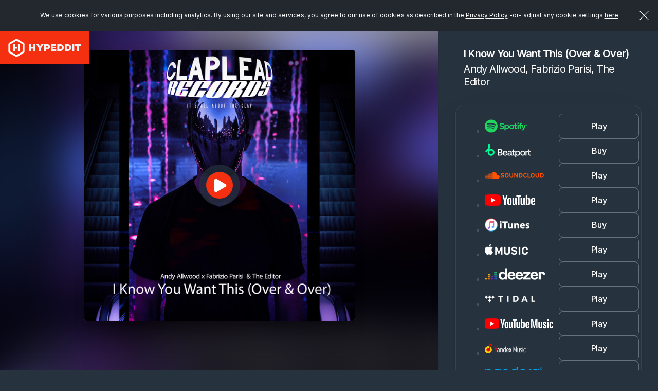

--- FILE ---
content_type: text/html; charset=UTF-8
request_url: https://hypeddit.com/link/817f37
body_size: 12719
content:
<!DOCTYPE html>
<html lang="en">
    <head>
        <meta http-equiv="Content-Type" content="text/html; charset=UTF-8">
        <meta http-equiv="X-UA-Compatible" content="IE=edge">
        <meta name="viewport" content="width=device-width, initial-scale=1, maximum-scale=1, user-scalable=no">
        <!-- The above 3 meta tags *must* come first in the head; any other head content must come *after* these tags -->
                                    <link rel="canonical" href="https://hypeddit.com/link/817f37" />
                            <meta name="twitter:card" content="summary_large_image">
        <meta name="twitter:site" content="@hypeddit">

                    <meta property="og:title" content="I Know You Want This (Over &amp; Over) by Andy Allwood, Fabrizio Parisi, The Editor" />
            <meta name="twitter:title" content="I Know You Want This (Over &amp; Over) by Andy Allwood, Fabrizio Parisi, The Editor">
                            <meta property="og:image" content="https://hypeddit-gates-prod.s3.amazonaws.com/817f37_coverartmanual" />
            <meta property="og:image:type" content="image/jpeg" />
            <meta property="og:image:width" content="500"/>
            <meta property="og:image:height" content="500"/>
            <meta property="og:image:alt" content="I Know You Want This (Over &amp; Over) by Andy Allwood, Fabrizio Parisi, The Editor" />
            <meta name="twitter:image" content="https://hypeddit-gates-prod.s3.amazonaws.com/817f37_coverartmanual">
                    <meta property="og:site_name" content="Hypeddit"/>
         
            <meta property="og:url" content="https://hypeddit.com/link/817f37" /> 
                
        <meta property="og:locale" content="en_US" />
        <meta name="author" content="Hypeddit">
        
                    <meta name="description" content="I Know You Want This (Over &amp; Over) by Andy Allwood, Fabrizio Parisi, The Editor">
            <meta name="twitter:description" content="I Know You Want This (Over &amp; Over) by Andy Allwood, Fabrizio Parisi, The Editor">
                
                <meta name="serv-name" content="prod-web-c" />
        <meta name="csrf-token" content="Z3q1SmHilswheAjkKK2tQzkbu5UUedzEDZfX2M4v">
        <link rel="icon" href="/images/favicon.ico">

                    <title>I Know You Want This (Over &amp; Over) by Andy Allwood, Fabrizio Parisi, The Editor</title>
        
        <!-- Fonts -->
        <link href="https://cdnjs.cloudflare.com/ajax/libs/font-awesome/4.7.0/css/font-awesome.min.css" rel='stylesheet' type='text/css'>
        <link href="https://fonts.googleapis.com/css?family=Lato:100,300,400,700" rel='stylesheet' type='text/css'>
        <link href="https://hypeddit.com/fonts/fonts.css?v=147.0.5" rel="stylesheet">
        <link rel="preconnect" href="https://fonts.googleapis.com">
        <link rel="preconnect" href="https://fonts.gstatic.com" crossorigin>
        <link href="https://fonts.googleapis.com/css2?family=Archivo+Black&family=Inter:wght@100..900&family=Poppins:wght@300;400;500;600;700&display=swap" rel="stylesheet">

        <!-- Styles -->
        <link href="https://hypeddit.com/css/bootstrap.css" rel="stylesheet">
        <link href="https://hypeddit.com/css/button-reset.css?v=147.0.5" rel="stylesheet">
        <link rel="stylesheet" href="//code.jquery.com/ui/1.11.4/themes/smoothness/jquery-ui.css">
        <!-- Bootstrap core CSS -->
        <link href="https://hypeddit.com/css/bootstrap-select.css" rel="stylesheet">
        <link href="https://hypeddit.com/css/template.css?v=147.0.5" rel="stylesheet">
        <link href="https://hypeddit.com/css/responsive.css?v=147.0.5" rel="stylesheet">
        <link rel="stylesheet" href="https://hypeddit.com/css/owl.carousel.css">
        <link href="https://hypeddit.com/css/ztabs.min.css" rel="stylesheet">
        <link rel="stylesheet" href="https://hypeddit.com/css/custom.css?v=147.0.5">
        <link rel="stylesheet" href="https://hypeddit.com/css/override.css?v=147.0.5">
        <link rel="stylesheet" href="https://hypeddit.com/css/notify.css?v=147.0.5" >
        <link rel="stylesheet" href="https://hypeddit.com/css/hypecss.css?v=147.0.5" >
        <link rel="stylesheet" href="https://hypeddit.com/css/preview-gate.css?v=147.0.5" >
        
                    <script type="text/javascript" src="https://hypeddit.com/js/ck-hype-on.js?v=147.0.5"></script>
                <script type="text/javascript">
            var APP_URL = "https:\/\/hypeddit.com"
        </script>

                    <!-- Google Tag Manager -->
            <script>

                (function(w,d,s,l,i){w[l]=w[l]||[];w[l].push({'gtm.start':
                        new Date().getTime(),event:'gtm.js'});var f=d.getElementsByTagName(s)[0],
                    j=d.createElement(s),dl=l!='dataLayer'?'&l='+l:'';j.async=true;j.src=
                    'https://www.googletagmanager.com/gtm.js?id='+i+dl;f.parentNode.insertBefore(j,f);
                })(window,document,'script','dataLayer','GTM-MHWK3CV');

            </script>
            <!-- End Google Tag Manager -->
        
        <script>
            !function(f,b,e,v,n,t,s)
            {if(f.fbq)return;n=f.fbq=function(){n.callMethod?
                    n.callMethod.apply(n,arguments):n.queue.push(arguments)};
                if(!f._fbq)f._fbq=n;n.push=n;n.loaded=!0;n.version='2.0';
                n.queue=[];t=b.createElement(e);t.async=!0;
                t.src=v;s=b.getElementsByTagName(e)[0];
                s.parentNode.insertBefore(t,s)}(window, document,'script',
                    'https://connect.facebook.net/en_US/fbevents.js');

                            fbq('init', '1765508837008995', {}, 'hypedditPixel');
                fbq('track', 'PageView', {}, 'hypedditPixel');
                    </script>


        <script src="https://js.pusher.com/4.1/pusher.min.js" data-cookiehype="cookiehype-necessary"></script>

        <script id="ze-snippet" src="https://static.zdassets.com/ekr/snippet.js?key=591b4840-5e1a-4f79-aec8-73bb91f07d16" data-cookiehype="cookiehype-necessary"> </script>
        <script>
          try {
              zE(function() 
              {
                zE.hide();
              });
          }
          catch(err) {} 
        </script>

    
    </head>
    <body class="hype-preview-page" data-hy-theme="dark">
    
            
        <!--Notification Bar Start-->
        
        <!--cookie Bar-->  
        <div class="js-cookie-consent cookie-consent" style="position: fixed;">
	<span class="cookie-consent__message">We use cookies for various purposes including analytics. By using our site and services, you agree to our use of cookies as described in the <a href="https://hypeddit.com/privacy" target="_blank" rel="noopener">Privacy Policy</a>
	 -or-&nbsp;adjust any cookie settings <a href='javascript:void(0)' onclick='revisitHypeCookieConsent()'>here</a>	</span>
	<button class="js-cookie-consent-agree cookie-consent__agree"></button>

	
</div>

    <script>

        window.laravelCookieConsent = (function () {

            const COOKIE_VALUE = 1;


            document.addEventListener('DOMContentLoaded', function() {
                var homeHeader = document.getElementById('header');
                if(homeHeader) {
                    homeHeader.classList.add("for-cookie-bar-active");
                }

                var homeHeaderNew = document.getElementById('headerNew');
                if(homeHeaderNew) {
                    homeHeaderNew.classList.add("is-cookiebar");
                }

                var contentSection = document.getElementById('statickyTitleContentForCookieBar');
                if (contentSection) {
                    contentSection.classList.add("is-cookiebar");
                }

                var onepageHeader = document.getElementById('onepage-header');
                if(onepageHeader) {
                    onepageHeader.classList.add("for-cookie-bar-active");
                }

                var downloadGate = document.getElementById('arcadegateOnDownload');
                if(downloadGate) {
                    downloadGate.classList.add("for-cookie-bar-active");
                }

                var sectionSmartlink = document.getElementById('sectionSmartlink');
                if(sectionSmartlink) {
                    sectionSmartlink.classList.add("for-cookie-bar-active");
                }

                var staticPageCookie = document.getElementById('staticPageCookie');
                if(staticPageCookie) {
                    staticPageCookie.classList.add("for-cookie-bar-active");
                }

                var loundPageCookie = document.getElementById('lound-link-frame-section-cookie');
                if(loundPageCookie) {
                    loundPageCookie.classList.add("for-cookie-bar-active");
                }

                var hypeGatePreview = document.getElementById('hypeGatePreview');
                if (hypeGatePreview) {
                    hypeGatePreview.classList.add("is-cookiebar");
                }
            });


            function consentWithCookies() {
                setCookie('laravel_cookie_consent', COOKIE_VALUE, 90);
                hideCookieDialog();
            }

            function cookieExists(name) {
                return (document.cookie.split('; ').indexOf(name + '=' + COOKIE_VALUE) !== -1);
            }

            function hideCookieDialog() {
                const dialogs = document.getElementsByClassName('js-cookie-consent');

                for (let i = 0; i < dialogs.length; ++i) {
                    dialogs[i].style.display = 'none';
                }

                var homeHeader = document.getElementById('header');
                if(homeHeader) {
                    homeHeader.classList.remove("for-cookie-bar-active");
                }
                
                var homeHeaderNew = document.getElementById('headerNew');
                if(homeHeaderNew) {
                    homeHeaderNew.classList.remove("is-cookiebar");
                }
                var contentSection = document.getElementById('statickyTitleContentForCookieBar');
                if (contentSection) {
                    contentSection.classList.remove("is-cookiebar");
                }
                // if($("#header").length) {
                //     $("#header").removeClass('for-cookie-bar-active')
                // }
                var onepageHeader = document.getElementById('onepage-header');
                if(onepageHeader) {
                    onepageHeader.classList.remove("for-cookie-bar-active");
                }

                var downloadGate = document.getElementById('arcadegateOnDownload');
                if(downloadGate) {
                    downloadGate.classList.remove("for-cookie-bar-active");
                }

                var sectionSmartlink = document.getElementById('sectionSmartlink');
                if(sectionSmartlink) {
                    sectionSmartlink.classList.remove("for-cookie-bar-active");
                }

                var staticPageCookie = document.getElementById('staticPageCookie');
                if(staticPageCookie) {
                    staticPageCookie.classList.remove("for-cookie-bar-active");
                }

                var loundPageCookie = document.getElementById('lound-link-frame-section-cookie');
                if(loundPageCookie) {
                    loundPageCookie.classList.remove("for-cookie-bar-active");
                }

                var hypeGatePreview = document.getElementById('hypeGatePreview');
                if (hypeGatePreview) {
                    hypeGatePreview.classList.remove("is-cookiebar");
                }
            }

            function setCookie(name, value, expirationInDays) {
                const date = new Date();
                date.setTime(date.getTime() + (expirationInDays * 24 * 60 * 60 * 1000));
                document.cookie = name + '=' + value + '; ' + 'expires=' + date.toUTCString() +';path=/;secure';
            }

            if(cookieExists('laravel_cookie_consent')) {
                hideCookieDialog();
            }

            const buttons = document.getElementsByClassName('js-cookie-consent-agree');

            for (let i = 0; i < buttons.length; ++i) {
                buttons[i].addEventListener('click', consentWithCookies);
            }

            return {
                consentWithCookies: consentWithCookies,
                hideCookieDialog: hideCookieDialog
            };
        })();
    </script>

        
        <section id="hypeGatePreview" class="hype-preview-wrapper arcadegate  has-preview-gate-logo "> 
                        <div class="hype-logo-branding">
            <a class="navbar-brand" href="https://hypeddit.com"><img src="https://hypeddit.com/images/logo.png" width="173" height="65" alt="logo"></a>
        </div>
        <section class="hype-preview-main">
        <aside class="hype-preview-artworkPanel">
            <div class="hype-artwork_BG" style="background-image: url(https://hypeddit-gates-prod.s3.amazonaws.com/817f37_coverartmanual);"></div>
        </aside>

        <main class="hype-preview-contentPanel">
                            <div class="hype-artwork-title-section">

    <figure class="hype-artwork_image ">
        <div class="hype-artwork_image_inner"> 

             
                <a href="javascript:void(0)" class="audiocontrol play preview_player_icon "> 
                    <span>
                        <svg class="play_ic" width="24" height="31" viewBox="0 0 24 31" fill="none" xmlns="https://www.w3.org/2000/svg">
                            <path d="M21.9358 13.0977C22.8047 13.6133 23.3333 14.5215 23.3333 15.5001C23.3333 16.4786 22.8047 17.3868 21.9358 17.8497L4.43759 28.1622C3.53707 28.7422 2.4099 28.7657 1.48993 28.2676C0.569783 27.7696 0 26.8321 0 25.8126V5.18756C0 4.17037 0.569783 3.23228 1.48993 2.73424C2.4099 2.23678 3.53707 2.25728 4.43759 2.78756L21.9358 13.0977Z" fill="currentColor"/>
                        </svg>
                        <svg class="pause_ic" width="23" height="26" viewBox="0 0 23 26" fill="none" xmlns="https://www.w3.org/2000/svg">
                            <path d="M4 0C1.792 0 0 1.94133 0 4.33333V21.6667C0 24.0587 1.792 26 4 26C6.208 26 8 24.0587 8 21.6667V4.33333C8 1.94133 6.208 0 4 0Z" fill="currentColor"/>
                            <path d="M19 0C16.792 0 15 1.94133 15 4.33333V21.6667C15 24.0587 16.792 26 19 26C21.208 26 23 24.0587 23 21.6667V4.33333C23 1.94133 21.208 0 19 0Z" fill="currentColor"/>
                        </svg>
                    </span>
                </a>
                        
                        
            <div class="hype-artwork_image_box"  style="background-image: url(https://hypeddit-gates-prod.s3.amazonaws.com/817f37_coverartmanual);" >
                
                                  <img src="/images/loading.svg" title="Loading" id="artwork_image_box_loader"  alt="loading">
                
            </div>
        </div>
    </figure>

    <div class="hype-sidebar-heading">
                    <h1  >I Know You Want This (Over &amp; Over)</h1>
                <h2>Andy Allwood, Fabrizio Parisi, The Editor</h2>
    </div>
    
</div>                            <div class="hype-sidebar-content-section">
    <div class="hype-sidebar-main-content">
        
        
                    <div class="hype-smart-link-list-section">
                <ul>
                                                                                                        <li>
                                                                            
                                            <a href="https://open.spotify.com/album/0pZAAO0DVrmN4vXOfsCjwp?si=E9lv3HlTREGW_79lmRe0Rw&amp;dl_branch=1" rel=noopener target="_blank" class="hype-smart-link-part smartlink-click-button  " 
    data-id="284778" data-fid="769742" data-type="spotify" 
            data-button_text="FAN CLUB"
     
     data-button_type="PLAY" >
    
    <div class="hype-smart-link-logo">
                        <img badge="rookie" src="/images/smartlink-spotify-dark-logo.png" alt="spotify" />
            </div>
    <div class="hype-smart-link-button">
        <span class="hype-btn hype-btn-gate ">Play</span>
    </div>
</a>
                                                                                                            </li>
                                                                                                                                                            <li>
                                                                            
                                            <a href="https://www.beatport.com/release/i-know-you-want-this-over-over/3432603" rel=noopener target="_blank" class="hype-smart-link-part smartlink-click-button  " 
    data-id="284779" data-fid="769742" data-type="beatport" 
            data-button_text="FAN CLUB"
     
     data-button_type="BUY" >
    
    <div class="hype-smart-link-logo">
                        <img badge="rookie" src="/images/smartlink-beatport-dark-logo.png" alt="beatport" />
            </div>
    <div class="hype-smart-link-button">
        <span class="hype-btn hype-btn-gate ">Buy</span>
    </div>
</a>
                                                                                                            </li>
                                                                                                                                                            <li>
                                                                            
                                            <a href="https://soundcloud.com/fabrizioparisi/andy-allwood-x-fabrizio-parisi-the-editor-i-know-you-want-this-over-over" rel=noopener target="_blank" class="hype-smart-link-part smartlink-click-button  " 
    data-id="284780" data-fid="769742" data-type="soundcloud" 
            data-button_text="FAN CLUB"
     
     data-button_type="PLAY" >
    
    <div class="hype-smart-link-logo">
                        <img badge="rookie" src="/images/smartlink-soundcloud-dark-logo.png" alt="soundcloud" />
            </div>
    <div class="hype-smart-link-button">
        <span class="hype-btn hype-btn-gate ">Play</span>
    </div>
</a>
                                                                                                            </li>
                                                                                                                                                            <li>
                                                                            
                                            <a href="https://www.youtube.com/watch?v=PAjzwx4wrks" rel=noopener target="_blank" class="hype-smart-link-part smartlink-click-button  " 
    data-id="284785" data-fid="769742" data-type="youtube" 
            data-button_text="FAN CLUB"
     
     data-button_type="PLAY" >
    
    <div class="hype-smart-link-logo">
                        <img badge="rookie" src="/images/smartlink-youtube-dark-logo.png" alt="youtube" />
            </div>
    <div class="hype-smart-link-button">
        <span class="hype-btn hype-btn-gate ">Play</span>
    </div>
</a>
                                                                                                            </li>
                                                                                                                                                            <li>
                                                                            
                                            <a href="https://music.apple.com/us/album/i-know-you-want-this-over-over-single/1573245429?uo=4&amp;app=itunes" rel=noopener target="_blank" class="hype-smart-link-part smartlink-click-button  " 
    data-id="284781" data-fid="769742" data-type="itunes" 
            data-button_text="FAN CLUB"
     
     data-button_type="BUY" >
    
    <div class="hype-smart-link-logo">
                        <img badge="rookie" src="/images/smartlink-itunes-dark-logo.png" alt="itunes" />
            </div>
    <div class="hype-smart-link-button">
        <span class="hype-btn hype-btn-gate ">Buy</span>
    </div>
</a>
                                                                                                            </li>
                                                                                                                                                            <li>
                                                                            
                                            <a href="https://music.apple.com/us/album/i-know-you-want-this-over-over-single/1573245429?uo=4&amp;app=music" rel=noopener target="_blank" class="hype-smart-link-part smartlink-click-button  " 
    data-id="284782" data-fid="769742" data-type="imusic" 
            data-button_text="FAN CLUB"
     
     data-button_type="PLAY" >
    
    <div class="hype-smart-link-logo">
                        <img badge="rookie" src="/images/smartlink-imusic-dark-logo.png" alt="imusic" />
            </div>
    <div class="hype-smart-link-button">
        <span class="hype-btn hype-btn-gate ">Play</span>
    </div>
</a>
                                                                                                            </li>
                                                                                                                                                            <li>
                                                                            
                                            <a href="https://www.deezer.com/album/238828312" rel=noopener target="_blank" class="hype-smart-link-part smartlink-click-button  " 
    data-id="284783" data-fid="769742" data-type="deezer" 
            data-button_text="FAN CLUB"
     
     data-button_type="PLAY" >
    
    <div class="hype-smart-link-logo">
                        <img badge="rookie" src="/images/smartlink-deezer-dark-logo.png" alt="deezer" />
            </div>
    <div class="hype-smart-link-button">
        <span class="hype-btn hype-btn-gate ">Play</span>
    </div>
</a>
                                                                                                            </li>
                                                                                                                                                            <li>
                                                                            
                                            <a href="https://listen.tidal.com/album/188456519" rel=noopener target="_blank" class="hype-smart-link-part smartlink-click-button  " 
    data-id="284784" data-fid="769742" data-type="tidal" 
            data-button_text="FAN CLUB"
     
     data-button_type="PLAY" >
    
    <div class="hype-smart-link-logo">
                        <img badge="rookie" src="/images/smartlink-tidal-dark-logo.png" alt="tidal" />
            </div>
    <div class="hype-smart-link-button">
        <span class="hype-btn hype-btn-gate ">Play</span>
    </div>
</a>
                                                                                                            </li>
                                                                                                                                                            <li>
                                                                            
                                            <a href="https://music.youtube.com/playlist?list=OLAK5uy_nCjnU2NdibvOQv7b12JpR5yD1wcbey99I" rel=noopener target="_blank" class="hype-smart-link-part smartlink-click-button  " 
    data-id="284786" data-fid="769742" data-type="youtubemusic" 
            data-button_text="FAN CLUB"
     
     data-button_type="PLAY" >
    
    <div class="hype-smart-link-logo">
                        <img badge="rookie" src="/images/smartlink-youtubemusic-dark-logo.png" alt="youtubemusic" />
            </div>
    <div class="hype-smart-link-button">
        <span class="hype-btn hype-btn-gate ">Play</span>
    </div>
</a>
                                                                                                            </li>
                                                                                                                                                            <li>
                                                                            
                                            <a href="https://music.yandex.ru/album/16371223" rel=noopener target="_blank" class="hype-smart-link-part smartlink-click-button  " 
    data-id="284787" data-fid="769742" data-type="yandex" 
            data-button_text="FAN CLUB"
     
     data-button_type="PLAY" >
    
    <div class="hype-smart-link-logo">
                        <img badge="rookie" src="/images/smartlink-yandex-dark-logo.png" alt="yandex" />
            </div>
    <div class="hype-smart-link-button">
        <span class="hype-btn hype-btn-gate ">Play</span>
    </div>
</a>
                                                                                                            </li>
                                                                                                                                                            <li>
                                                                            
                                            <a href="https://pandora.app.link/?$desktop_url=https%3A%2F%2Fwww.pandora.com%2FAL%3A9753912&amp;$ios_deeplink_path=pandorav4%3A%2F%2Fbackstage%2Falbum%3Ftoken%3DAL%3A9753912&amp;$android_deeplink_path=pandorav4%3A%2F%2Fbackstage%2Falbum%3Ftoken%3DAL%3A9753912" rel=noopener target="_blank" class="hype-smart-link-part smartlink-click-button  " 
    data-id="284788" data-fid="769742" data-type="pandora" 
            data-button_text="FAN CLUB"
     
     data-button_type="PLAY" >
    
    <div class="hype-smart-link-logo">
                        <img badge="rookie" src="/images/smartlink-pandora-dark-logo.png" alt="pandora" />
            </div>
    <div class="hype-smart-link-button">
        <span class="hype-btn hype-btn-gate ">Play</span>
    </div>
</a>
                                                                                                            </li>
                                                                                        </ul>
            </div>
        
            </div>
</div>                                                        <!-- gate-preview-footer -->
<div class="hype-sidebar-footer">
    <ul>
                
        <li><a href="https://hypeddit.com/legal" rel=noopener target="_blank" >Terms</a></li>

                    <li class="dropup">
                <button id="dLabel" type="button" data-toggle="dropdown" aria-haspopup="true" aria-expanded="false" >
                    Privacy
                </button>
                <ul class="dropdown-menu" aria-labelledby="dLabel">
                    <li><a href="https://hypeddit.com/privacy" rel=noopener target="_blank" >View privacy policy</a></li>
                    <li><a href='javascript:void(0)' onclick='revisitHypeCookieConsent()' >Manage privacy settings</a></li>
                    <li><a href='javascript:void(0)' onclick='revisitHypeCookieConsentOptIn()' >Do not sell/share</a></li>

                                    </ul>
            </li>
        
        <li><a href="https://hypeddit.com/dmcapolicy" rel=noopener target="_blank" >DMCA Policy</a></li>
        <li><a href="https://hypeddit.com" >Hypeddit.com</a></li>
    </ul>
</div>                    </main>
    </section>

     
        <div class="hype-modal modal fade" id="spotify-authentication-modal-popup" tabindex="-1" role="dialog" aria-labelledby="spotify-authentication-modal-popup">
    <div class="modal-dialog" role="document">
      <div class="modal-content">

        <div class="modal-header">
          <h1 class="modal-title"><img class="ic-pop-img" src="/images/spotify-logo.png" alt="spotify" width="115"></h1>
          <button type="button" class="btn-close" data-dismiss="modal" aria-label="Close"></button>
        </div>

        <div class="modal-body has-padding-top--off">
                            <div class="hype-form-group">
                    <p>Connect with Spotify to save <b>I Know You Want This (Over &amp; Over)</b> by <b>Andy Allwood, Fabrizio Parisi, The Editor</b> to your Spotify   library.  </p>
                </div>
            
            <div>
                                
                <div class="hype-form-btn text-center">
                    <button type="button" class="hype-btn hype-w-100 hype-modal-btn hype-btn-green" href="javascript:void(0)" onclick="spotifyURL('','sp_popup','500','500');" id="login_to_sp">
                        <i>
                          <svg width="24" height="24" viewBox="0 0 24 24" fill="none" xmlns="http://www.w3.org/2000/svg">
                          <path d="M12 2C6.47984 2 2 6.47984 2 12C2 17.5202 6.47984 22 12 22C17.5202 22 22 17.5202 22 12C22 6.47984 17.5202 2 12 2ZM16.0605 16.7137C15.8911 16.7137 15.7863 16.6613 15.629 16.5685C13.1129 15.0524 10.1855 14.9879 7.29435 15.5806C7.1371 15.621 6.93145 15.6855 6.81452 15.6855C6.42339 15.6855 6.17742 15.375 6.17742 15.0484C6.17742 14.6331 6.42339 14.4355 6.72581 14.371C10.0282 13.6411 13.4032 13.7056 16.2823 15.4274C16.5282 15.5847 16.6734 15.7258 16.6734 16.0927C16.6734 16.4597 16.3871 16.7137 16.0605 16.7137ZM17.1452 14.0685C16.9355 14.0685 16.7944 13.9758 16.6492 13.8992C14.129 12.4073 10.371 11.8065 7.02823 12.7137C6.83468 12.7661 6.72984 12.8185 6.54839 12.8185C6.11694 12.8185 5.76613 12.4677 5.76613 12.0363C5.76613 11.6048 5.97581 11.3185 6.39113 11.2016C7.5121 10.8871 8.65726 10.6532 10.3347 10.6532C12.9516 10.6532 15.4798 11.3024 17.4718 12.4879C17.7984 12.6815 17.9274 12.9315 17.9274 13.2823C17.9234 13.7177 17.5847 14.0685 17.1452 14.0685ZM18.3952 10.996C18.1855 10.996 18.0565 10.9435 17.875 10.8387C15.004 9.125 9.87097 8.71371 6.54839 9.64113C6.40323 9.68145 6.22177 9.74597 6.02823 9.74597C5.49597 9.74597 5.08871 9.33065 5.08871 8.79435C5.08871 8.24597 5.42742 7.93548 5.79032 7.83065C7.20968 7.41532 8.79839 7.21774 10.5282 7.21774C13.4718 7.21774 16.5565 7.83065 18.8105 9.14516C19.125 9.32661 19.3306 9.57661 19.3306 10.0565C19.3306 10.6048 18.8871 10.996 18.3952 10.996Z" fill="currentColor"/>
                          </svg>
                        </i> Connect
                    </button>
                                                    <p id="dialog-action" style="margin-top: 10px;" class="hide">Having trouble with Spotify login? <button type="button" href="javascript:void(0)" onclick="PopupCenterDual('','sp_popup','500','500');" id="login_to_spinapp" style="background: none;border: none;" class="hype-link hype-link-black hype-link-large">Click here</button> </p>
                         
                </div>

                            </div>

        </div>
      </div>
    </div>
</div>     
        <div class="hype-modal modal fade" id="spotify-authentication-success-modal-popup" tabindex="-1" role="dialog" aria-labelledby="spotify-authentication-success-modal-popup">
    <div class="modal-dialog" role="document">
        <div class="modal-content">
            <div class="modal-header">
              <h1 class="modal-title">SUCCESS!</h1>
              <button type="button" class="btn-close" data-dismiss="modal" aria-label="Close" ></button>
            </div>
            <div class="modal-body has-padding-top--off">
                <div class="row" >
                  <div class="col-sm-12">
                    <div class="hype-form-group">
                      <label class="hype-form-label">Before you go… want to add this title to a playlist?</label>
                      <div id="playlist-data">
                                              </div>
                    </div>
                  </div>
                </div>
                <div class="hype-form-btn text-center">
                    <button type="button" class="hype-btn hype-w-100 hype-modal-btn hype-btn-green add-to-playlist" data-call_to_button='spotify'>
                        <i>
                          <svg width="24" height="24" viewBox="0 0 24 24" fill="none" xmlns="http://www.w3.org/2000/svg">
                          <path d="M12 2C6.47984 2 2 6.47984 2 12C2 17.5202 6.47984 22 12 22C17.5202 22 22 17.5202 22 12C22 6.47984 17.5202 2 12 2ZM16.0605 16.7137C15.8911 16.7137 15.7863 16.6613 15.629 16.5685C13.1129 15.0524 10.1855 14.9879 7.29435 15.5806C7.1371 15.621 6.93145 15.6855 6.81452 15.6855C6.42339 15.6855 6.17742 15.375 6.17742 15.0484C6.17742 14.6331 6.42339 14.4355 6.72581 14.371C10.0282 13.6411 13.4032 13.7056 16.2823 15.4274C16.5282 15.5847 16.6734 15.7258 16.6734 16.0927C16.6734 16.4597 16.3871 16.7137 16.0605 16.7137ZM17.1452 14.0685C16.9355 14.0685 16.7944 13.9758 16.6492 13.8992C14.129 12.4073 10.371 11.8065 7.02823 12.7137C6.83468 12.7661 6.72984 12.8185 6.54839 12.8185C6.11694 12.8185 5.76613 12.4677 5.76613 12.0363C5.76613 11.6048 5.97581 11.3185 6.39113 11.2016C7.5121 10.8871 8.65726 10.6532 10.3347 10.6532C12.9516 10.6532 15.4798 11.3024 17.4718 12.4879C17.7984 12.6815 17.9274 12.9315 17.9274 13.2823C17.9234 13.7177 17.5847 14.0685 17.1452 14.0685ZM18.3952 10.996C18.1855 10.996 18.0565 10.9435 17.875 10.8387C15.004 9.125 9.87097 8.71371 6.54839 9.64113C6.40323 9.68145 6.22177 9.74597 6.02823 9.74597C5.49597 9.74597 5.08871 9.33065 5.08871 8.79435C5.08871 8.24597 5.42742 7.93548 5.79032 7.83065C7.20968 7.41532 8.79839 7.21774 10.5282 7.21774C13.4718 7.21774 16.5565 7.83065 18.8105 9.14516C19.125 9.32661 19.3306 9.57661 19.3306 10.0565C19.3306 10.6048 18.8871 10.996 18.3952 10.996Z" fill="currentColor"/>
                          </svg>
                        </i> Add to playlist
                    </button>
                  <a href="javascript:void(0)" class="hype-link hype-link-black hype-link-small" id="close-modal-auth" data-dismiss="modal" style="display: inline-block; margin-top: 1.5rem;" >No, thanks</a>
                </div>
            </div>
        </div>
    </div>
</div>     
        <div class="hype-modal modal fade" id="deezer-authentication-modal-popup" tabindex="-1" role="dialog" aria-labelledby="spotify-authentication-modal-popup">
  <div class="modal-dialog">
    <div class="modal-content">
      <div class="modal-header">
        <h1 class="modal-title"><img class="ic-pop-img" src="/images/deezer-logo.png" alt="deezer" width="115"></h1>
        <button type="button" class="btn-close" data-dismiss="modal" aria-label="Close"></button>
      </div>
      <div class="modal-body has-padding-top--off">
                <div class="hype-form-group">
          <p>Connect with Deezer to save <b>I Know You Want This (Over &amp; Over)</b> by <b>Andy Allwood, Fabrizio Parisi, The Editor</b> to your Deezer  library.  </p>
        </div>
        
        <div>
            
                    </div>

        <div class="hype-form-btn text-center">
          <button type="button" class="hype-btn hype-w-100 hype-modal-btn hype-btn-green" href="javascript:void(0)" onclick="PopupCenterDual('','dz_popup','500','500');" id="login_to_dz">
            <i>
              <svg width="24" height="24" viewBox="0 0 24 24" fill="none" xmlns="http://www.w3.org/2000/svg">
              <path fill-rule="evenodd" clip-rule="evenodd" d="M19.4515 4.35643C19.6551 3.17669 19.9537 2.43483 20.2845 2.43341H20.2853C20.9022 2.43554 21.4023 5.00831 21.4023 8.18479C21.4023 11.3612 20.9015 13.9361 20.2839 13.9361C20.0307 13.9361 19.7971 13.4989 19.6089 12.7663C19.3116 15.4482 18.6947 17.2919 17.9806 17.2919C17.428 17.2919 16.9321 16.1844 16.5992 14.4378C16.3718 17.7595 15.7997 20.1162 15.131 20.1162C14.7113 20.1162 14.3287 19.1823 14.0454 17.6617C13.7048 20.8006 12.9179 23 12.0002 23C11.0825 23 10.2943 20.8013 9.95502 17.6617C9.67383 19.1823 9.29126 20.1162 8.86945 20.1162C8.20079 20.1162 7.63002 17.7595 7.40131 14.4378C7.06837 16.1844 6.57388 17.2919 6.01989 17.2919C5.30644 17.2919 4.68884 15.4489 4.39157 12.7663C4.20481 13.5011 3.9698 13.9361 3.71659 13.9361C3.09898 13.9361 2.59817 11.3612 2.59817 8.18479C2.59817 5.00831 3.09898 2.43341 3.71659 2.43341C4.04814 2.43341 4.3447 3.1774 4.55034 4.35643C4.87979 2.32217 5.41488 1 6.01989 1C6.73823 1 7.36075 2.86989 7.65523 5.58508C7.94338 3.60891 8.38054 2.34909 8.87019 2.34909C9.55631 2.34909 10.1397 4.82692 10.3558 8.28328C10.7622 6.51114 11.3504 5.39943 12.0016 5.39943C12.6528 5.39943 13.2411 6.51187 13.6467 8.28328C13.8636 4.82692 14.4462 2.34909 15.1324 2.34909C15.6213 2.34909 16.0578 3.60891 16.3473 5.58508C16.6411 2.86989 17.2636 1 17.982 1C18.5849 1 19.1221 2.32288 19.4515 4.35643ZM1 7.61911C1 6.19915 1.28398 5.04773 1.63441 5.04773C1.98483 5.04773 2.26881 6.19915 2.26881 7.61911C2.26881 9.03903 1.98483 10.1905 1.63441 10.1905C1.28398 10.1905 1 9.03903 1 7.61911ZM21.7312 7.61911C21.7312 6.19915 22.0151 5.04773 22.3656 5.04773C22.716 5.04773 23 6.19915 23 7.61911C23 9.03903 22.716 10.1905 22.3656 10.1905C22.0151 10.1905 21.7312 9.03903 21.7312 7.61911Z" fill="currentColor"/>
              </svg>
            </i> Connect
          </button>
        </div>

              </div>
    </div>
  </div>
</div>     
        <div class="hype-modal modal fade" id="deezer-authentication-success-modal-popup" tabindex="-1" role="dialog" aria-labelledby="spotify-authentication-success-modal-popup">
  <div class="modal-dialog">
    <div class="modal-content">
      <div class="modal-header">
        <h1 class="modal-title">SUCCESS!</h1>
        <button type="button" class="btn-close" data-dismiss="modal" aria-label="Close" ></button>
      </div>
      <div class="modal-body has-padding-top--off">
        
        <div class="row" >
          <div class="col-sm-12">
            <div class="hype-form-group">
              <label class="hype-form-label">Before you go… want to add this title to a playlist?</label>
              <div id="deezer-playlist-data">
                              </div>
            </div>
          </div>
        </div>

        <div class="hype-form-btn text-center">
          <button type="button" class="hype-btn hype-w-100 hype-modal-btn hype-btn-green add-to-playlist" data-call_to_button='deezer'>
            <i>
              <svg width="24" height="24" viewBox="0 0 24 24" fill="none" xmlns="http://www.w3.org/2000/svg">
              <path fill-rule="evenodd" clip-rule="evenodd" d="M19.4515 4.35643C19.6551 3.17669 19.9537 2.43483 20.2845 2.43341H20.2853C20.9022 2.43554 21.4023 5.00831 21.4023 8.18479C21.4023 11.3612 20.9015 13.9361 20.2839 13.9361C20.0307 13.9361 19.7971 13.4989 19.6089 12.7663C19.3116 15.4482 18.6947 17.2919 17.9806 17.2919C17.428 17.2919 16.9321 16.1844 16.5992 14.4378C16.3718 17.7595 15.7997 20.1162 15.131 20.1162C14.7113 20.1162 14.3287 19.1823 14.0454 17.6617C13.7048 20.8006 12.9179 23 12.0002 23C11.0825 23 10.2943 20.8013 9.95502 17.6617C9.67383 19.1823 9.29126 20.1162 8.86945 20.1162C8.20079 20.1162 7.63002 17.7595 7.40131 14.4378C7.06837 16.1844 6.57388 17.2919 6.01989 17.2919C5.30644 17.2919 4.68884 15.4489 4.39157 12.7663C4.20481 13.5011 3.9698 13.9361 3.71659 13.9361C3.09898 13.9361 2.59817 11.3612 2.59817 8.18479C2.59817 5.00831 3.09898 2.43341 3.71659 2.43341C4.04814 2.43341 4.3447 3.1774 4.55034 4.35643C4.87979 2.32217 5.41488 1 6.01989 1C6.73823 1 7.36075 2.86989 7.65523 5.58508C7.94338 3.60891 8.38054 2.34909 8.87019 2.34909C9.55631 2.34909 10.1397 4.82692 10.3558 8.28328C10.7622 6.51114 11.3504 5.39943 12.0016 5.39943C12.6528 5.39943 13.2411 6.51187 13.6467 8.28328C13.8636 4.82692 14.4462 2.34909 15.1324 2.34909C15.6213 2.34909 16.0578 3.60891 16.3473 5.58508C16.6411 2.86989 17.2636 1 17.982 1C18.5849 1 19.1221 2.32288 19.4515 4.35643ZM1 7.61911C1 6.19915 1.28398 5.04773 1.63441 5.04773C1.98483 5.04773 2.26881 6.19915 2.26881 7.61911C2.26881 9.03903 1.98483 10.1905 1.63441 10.1905C1.28398 10.1905 1 9.03903 1 7.61911ZM21.7312 7.61911C21.7312 6.19915 22.0151 5.04773 22.3656 5.04773C22.716 5.04773 23 6.19915 23 7.61911C23 9.03903 22.716 10.1905 22.3656 10.1905C22.0151 10.1905 21.7312 9.03903 21.7312 7.61911Z" fill="currentColor"/>
              </svg>
            </i> Add to playlist
          </button>
          <a href="javascript:void(0)" id="close-modal-auth" class="hype-link hype-link-black hype-link-small" data-dismiss="modal" style="display: inline-block; margin-top: 1.5rem;" >No, thanks</a>
        </div>
      </div>
    </div>
  </div>
</div>     
        <div class="hype-modal modal fade" id="applemusic-authentication-modal-popup" tabindex="-1" role="dialog" aria-labelledby="spotify-authentication-modal-popup">
  <div class="modal-dialog" role="document">
    <div class="modal-content">
      <div class="modal-header">
        <h1 class="modal-title"><img class="ic-pop-img" src="/images/applemusic-logo.png" alt="applemusic" width="115"></h1>
        <button type="button" class="btn-close" data-dismiss="modal" aria-label="Close"></button>
      </div>
      <div class="modal-body has-padding-top--off">
                <div class="hype-form-group">
          <p>Connect with Apple Music to  add <b>I Know You Want This (Over &amp; Over)</b> by <b>Andy Allwood, Fabrizio Parisi, The Editor</b> to your Apple Music library.</p>
        </div>
        
        <div>
                    </div>

        <div class="hype-form-btn text-center">
          <a class="hype-btn hype-w-100 hype-modal-btn hype-btn-green" href="javascript:void(0)" id="apple-music-authorize">
            <i>
              <svg width="24" height="24" viewBox="0 0 24 24" fill="none" xmlns="http://www.w3.org/2000/svg">
                <path d="M20.4251 8.50055C20.2969 8.59956 18.0328 9.86909 18.0328 12.692C18.0328 15.9571 20.9138 17.1122 21 17.1408C20.9867 17.2112 20.5423 18.7228 19.481 20.2629C18.5347 21.6183 17.5464 22.9714 16.0429 22.9714C14.5394 22.9714 14.1524 22.1023 12.4168 22.1023C10.7253 22.1023 10.1239 23 8.74868 23C7.37342 23 6.41383 21.7459 5.31053 20.2057C4.03255 18.3971 3 15.5875 3 12.9208C3 8.64356 5.79474 6.37514 8.54526 6.37514C10.0068 6.37514 11.225 7.33003 12.1426 7.33003C13.016 7.33003 14.378 6.31793 16.0407 6.31793C16.6708 6.31793 18.9349 6.37514 20.4251 8.50055ZM15.2513 4.50715C15.939 3.69527 16.4254 2.56876 16.4254 1.44224C16.4254 1.28603 16.4121 1.12761 16.3834 1C15.2646 1.0418 13.9335 1.74147 13.1309 2.66777C12.5008 3.38064 11.9127 4.50715 11.9127 5.64907C11.9127 5.82068 11.9414 5.9923 11.9547 6.0473C12.0254 6.06051 12.1404 6.07591 12.2554 6.07591C13.2592 6.07591 14.5217 5.40704 15.2513 4.50715Z" fill="currentColor"/>
              </svg>
            </i> Connect
          </a>
        </div>

              </div>
    </div>
  </div>
</div>     
        <div class="hype-modal modal fade" id="applemusic-authentication-success-modal-popup" tabindex="-1" role="dialog" aria-labelledby="applemusic-authentication-success-modal-popup">
  <div class="modal-dialog" role="document">
    <div class="modal-content">
      <div class="modal-header">
        <h1 class="modal-title">SUCCESS!</h1>
        <button type="button" class="btn-close" data-dismiss="modal" aria-label="Close" ></button>
      </div>
      <div class="modal-body has-padding-top--off"> 
        <div class="row" >
          <div class="col-sm-12">
            <div class="hype-form-group">
              <label class="hype-form-label">Before you go… want to add this title to a playlist?</label>
              <div id="applemusic-playlist-data">
                              </div>
            </div>
          </div>
        </div>
        <div class="hype-form-btn text-center">
          <button type="button" class="hype-btn hype-w-100 hype-modal-btn hype-btn-green add-to-playlist" data-call_to_button='imusic' >
            <i>
              <svg width="24" height="24" viewBox="0 0 24 24" fill="none" xmlns="http://www.w3.org/2000/svg">
                <path d="M20.4251 8.50055C20.2969 8.59956 18.0328 9.86909 18.0328 12.692C18.0328 15.9571 20.9138 17.1122 21 17.1408C20.9867 17.2112 20.5423 18.7228 19.481 20.2629C18.5347 21.6183 17.5464 22.9714 16.0429 22.9714C14.5394 22.9714 14.1524 22.1023 12.4168 22.1023C10.7253 22.1023 10.1239 23 8.74868 23C7.37342 23 6.41383 21.7459 5.31053 20.2057C4.03255 18.3971 3 15.5875 3 12.9208C3 8.64356 5.79474 6.37514 8.54526 6.37514C10.0068 6.37514 11.225 7.33003 12.1426 7.33003C13.016 7.33003 14.378 6.31793 16.0407 6.31793C16.6708 6.31793 18.9349 6.37514 20.4251 8.50055ZM15.2513 4.50715C15.939 3.69527 16.4254 2.56876 16.4254 1.44224C16.4254 1.28603 16.4121 1.12761 16.3834 1C15.2646 1.0418 13.9335 1.74147 13.1309 2.66777C12.5008 3.38064 11.9127 4.50715 11.9127 5.64907C11.9127 5.82068 11.9414 5.9923 11.9547 6.0473C12.0254 6.06051 12.1404 6.07591 12.2554 6.07591C13.2592 6.07591 14.5217 5.40704 15.2513 4.50715Z" fill="currentColor"/>
              </svg>
            </i> Add to playlist
          </button>
          <a href="javascript:void(0)" class="hype-link hype-link-black hype-link-small" id="close-modal-auth" data-dismiss="modal" style="display: inline-block; margin-top: 1.5rem;"  >No, thanks</a>
        </div>
      </div>
    </div>
  </div>
</div>     
        <div class="hype-modal modal fade" id="fanclubCaptureModal" tabindex="-1" role="dialog">
  <div class="modal-dialog" role="document">
    <div class="modal-content">
      <div class="modal-header">
        <div>
          <h1 class="modal-title hide" id="preheading" style="font-size: 1rem;padding-bottom: .5rem;"></h1>
          <h1 class="modal-title"></h1>
        </div>
        <button type="button" class="btn-close" data-dismiss="modal" aria-label="Close" id="fanclubCaptureModalClosex"></button>
      </div>
      <div class="modal-body has-padding-top--off">
        <p> <i class="hy-tooltip gray-tooltip" data-toggle="tooltip" data-html="true" data-placement="bottom" title="<div class='tooltip-lg-content'>By providing your email address, you agree that your email address will be shared with the author of this content and that you may receive emails from the author and Hypeddit.<br><br>You can withdraw this consent from Hypeddit or the author of this content by unsubscribing from any emails received. For more information see our Privacy Policy.</div>">
            <svg width="16" height="16" viewBox="0 0 16 16" fill="none" xmlns="https://www.w3.org/2000/svg">
              <path d="M8.00065 10.6667V8M8.00065 5.33333H8.00732M14.6673 8C14.6673 11.6819 11.6825 14.6667 8.00065 14.6667C4.31875 14.6667 1.33398 11.6819 1.33398 8C1.33398 4.3181 4.31875 1.33333 8.00065 1.33333C11.6825 1.33333 14.6673 4.3181 14.6673 8Z" stroke="#9C9696" stroke-width="1.5" stroke-linecap="round" stroke-linejoin="round"/>
            </svg>
          </i>
        </p>
        <div class="pannel-content-section" style="margin: 0; padding: 0;">
          <div class="row">
            <div class="col-sm-6">
              <div class="hype-form-group">
                <div class="hype-form-select">
                  <input class="hype-form-control" placeholder="First name" type="text" id="email_name" name="email_name" autocomplete="off">
                  <div class="hype-invalid-feedback name_error_email_name"></div>
                </div>
              </div>
            </div>
            <div class="col-sm-6">
              <div class="hype-form-group">
                <div class="hype-form-select">
                  <input class="hype-form-control" placeholder="Email address" type="email" id="email_address" name="email_address" autocomplete="off">
                  <div class="hype-invalid-feedback name_error_email"></div>
                </div>
              </div>
            </div>
            <div class="col-sm-12 hide" id="html_element_div">
              <div class="hype-form-group">
                <div class="security-captcha" id="html_element"></div>
              </div>
            </div>
          </div>
          <div class="hype-form-btn text-center">
            <button type="button" id="modal_close_button_text" class="hype-btn hype-w-100 hype-modal-btn hype-btn-green email_to_downloads"></button>
            <a href="javascript:void(0)" id="fanclubCaptureModalCloseLink" rel=noopener target="_blank" class="hype-link hype-link-black hype-link-small" style="display: inline-block; margin-top: 1.5rem;">No, thanks</a>
          </div>
          <input type="hidden" id="fanclubLink">
          <input type="hidden" id="fanclubLinkId">
          <input type="hidden" id="fanclubLinkType">
          <input type="hidden" class="form-control" name="fan_gate_id" id="fan_gate_id" value='769742'>
        </div>           
      </div>
    </div>
  </div>
</div>        
        
    <input type="hidden" id="adcode" value="">
    <input type="hidden" id="hypesource" value="">
    <input type="hidden" id="isArtistPage" value="0">
        </section>

             
                    <audio id="audio" src="https://p.scdn.co/mp3-preview/8ca4399657644d3ce59e21585b53cebbe90fc63a?cid=9c614b533ec24ff9a19a3e8406f86821"></audio>
            
        
         
        
        <!-- Bootstrap core JavaScript
        ================================================== -->
        <!-- Placed at the end of the document so the pages load faster -->
        <script src="https://ajax.googleapis.com/ajax/libs/jquery/2.1.4/jquery.min.js" data-cookiehype="cookiehype-necessary"></script>
        <script src="https://ajax.googleapis.com/ajax/libs/jqueryui/1.11.4/jquery-ui.min.js" data-cookiehype="cookiehype-necessary"></script>
        <script src="https://maxcdn.bootstrapcdn.com/bootstrap/3.3.6/js/bootstrap.min.js" data-cookiehype="cookiehype-necessary"></script>
        <!-- For Bootstrap Select Box Drop-Down -->
        <script src="https://hypeddit.com/js/packages/bootstrap-select.min.js" data-cookiehype="cookiehype-necessary"></script>
        <!-- For Owl Carousel Slider -->
        <script src="https://hypeddit.com/js/packages/owl.carousel.min.js" data-cookiehype="cookiehype-necessary"></script>
        <!-- For According Tab -->
        <script src="https://hypeddit.com/js/packages/ztabs.min.js"  data-cookiehype="cookiehype-necessary"></script>
        <!-- For Animation Effects-->
        <script src="https://hypeddit.com/js/packages/wow.min.js"   data-cookiehype="cookiehype-necessary"></script>
        <!-- For Fan Count Effects-->
        <script src="https://hypeddit.com/js/packages/appear.js" data-cookiehype="cookiehype-necessary"></script>
        <!-- Custom Script For All Functions -->
        <!-- HYPE-1208 -->
        <script src="https://www.youtube.com/player_api" data-cookiehype="cookiehype-necessary"></script>
        <script src="https://player.vimeo.com/api/player.js" data-cookiehype="cookiehype-necessary"></script>
        <script src="https://fast.wistia.com/assets/external/E-v1.js" async data-cookiehype="cookiehype-necessary"></script>
        <!-- HYPE-1208 END-->
        <script src="https://hypeddit.com/js/custom.script.js"></script>
        <script type="text/javascript" src="https://hypeddit.com/js/scripts.js?v=147.0.5"></script>
        <script type="text/javascript" id="customjslog" src="https://hypeddit.com/js/custom.js?v=147.0.5" data-fbappid="999835270039781" data-fbappversion="v24.0" ></script>
        <script type="text/javascript" src="https://hypeddit.com/js/notify.js?v=147.0.5"></script>

        
        <script>
            $(document).ready(function() {
                try {
                    zE(function() 
                    {
                        zE.hide();
                        zE.identify({
                        name:"", // User’s real name
                        email:"", // User’s email address
                        });
                    }); 
                }catch(err) {
                }
            });
        </script>
                    <script id="cookiehype" type="text/javascript" src="https://hypeddit.com/js/ck-hype.js?v=147.0.5"></script>
            <section id="cookie_hype_panel">
    <div class="" style="display:none;z-index:99" id="SidebarCookie">
        <div class="sidebar-overlay" style="cursor:pointer" id="SidebarOverlayCookie"></div>
        <div class="hycky-modal hycky-sidebar-left hycky-modal-open">
          <div class="hycky-preference-center">
            <div class="hycky-preference-header"> <span class="hycky-preference-title">Cookie Preferences</span>
              <button class="hycky-btn-close hype-cookie-close-modal" id="close-modal" onclick="hyckySidebarClose()"> <img src="/images/close.svg" alt="Close"> </button>
            </div>
            <div class="hycky-preference-body-wrapper">
              <div class="hycky-preference-content-wrapper">
                <p>We use cookies to help you navigate efficiently and perform certain functions. You will find detailed information about all cookies under each consent category below.</p>
                <p>The cookies that are categorized as "Necessary" are stored on your browser as they are essential for enabling the basic functionalities of the site.</p>
                <p>We also use third-party cookies that help us analyze how you use this website, store your preferences, and provide the content that are relevant to you.</p>
                <p>You can choose to enable or disable some or all of these cookies but disabling some of them may affect your browsing experience.</p>
                <p>Please review our Hypeddit <a class="hycky-link" href="/privacy" target="_blank">Privacy Policy</a> or <a class="hycky-link" href="/terms" target="_blank">Terms and Conditions</a> anytime for more detailed information.</p>
              </div>
              <div class="hycky-horizontal-separator"></div>
              <div class="hycky-accordion-wrapper">
                <div class="hycky-accordion">
                  <div class="hycky-accordion-item">
                    <div class="hycky-accordion-header-wrapper">
                      <div class="hycky-accordion-header">
                        <button class="hycky-accordion-btn">Necessary</button>
                        
                        <div class="hycky-switch">
                          <input id="cookie_hype_category_necessary" class="checkmarkreset-automation" name="cookie_hype_category_necessary" checked disabled value="1" type="checkbox">
                          <label for="cookie_hype_category_necessary"></label>
                        </div>
                      </div>
                      <div class="hycky-accordion-header-des">
                        <p><u>Always Active</u> : Necessary cookies are required to enable the basic features of our site, such as providing secure log-in or adjusting your consent preferences. These cookies do not store any personally identifiable data.</p>
                      </div>
                    </div>
                  </div>
                </div>
                <div class="hycky-accordion">
                  <div class="hycky-accordion-item">
                    <div class="hycky-accordion-header-wrapper">
                      <div class="hycky-accordion-header">
                        <button class="hycky-accordion-btn">Analytics</button>
                        <div class="hycky-switch">
                          <input id="cookie_hype_category_analytics" class="checkmarkreset-automation" name="cookie_hype_category_analytics" checked value="1" type="checkbox">
                          <label for="cookie_hype_category_analytics"></label>
                        </div>
                      </div>
                      <div class="hycky-accordion-header-des">
                        <p>Analytical cookies are used to understand how visitors interact with the website. These cookies help provide information on metrics such as the number of visitors, bounce rate, traffic source, etc.</p>
                      </div>
                    </div>
                  </div>
                </div>
                <div class="hycky-accordion">
                  <div class="hycky-accordion-item">
                    <div class="hycky-accordion-header-wrapper">
                      <div class="hycky-accordion-header">
                        <button class="hycky-accordion-btn">Advertisement</button>
                        <div class="hycky-switch">
                          <input id="cookie_hype_category_tracking" class="checkmarkreset-automation" name="cookie_hype_category_tracking" checked value="1" type="checkbox">
                          <label for="cookie_hype_category_tracking"></label>
                        </div>
                      </div>
                      <div class="hycky-accordion-header-des">
                        <p>Advertisement cookies are used to provide visitors with customized advertisements based on the pages you visited previously and to analyze the effectiveness of the ad campaigns.</p>
                      </div>
                    </div>
                  </div>
                </div>
              </div>
            </div>
            <div class="hycky-footer-wrapper"> 
                <span class="hycky-footer-shadow"></span>
                <div class="hycky-preference-btn-wrapper">
                    <a href='javascript:void(0)' onclick='acceptAllHypeCookie()' class="hycky-btn hycky-btn-accept" id="cookie_hype_accept"><b>ACCEPT ALL</b></a>
                    <a href='javascript:void(0)' onclick='saveAllHypeCookie()' class="hycky-btn hycky-btn-preferences" id="cookie_hype_reject"><b>SAVE MY PREFERENCES</b></a>
                    <a href='javascript:void(0)' onclick='rejectAllHypeCookie()' class="hycky-btn hycky-btn-reject" id="cookie_hype_reject"><b>REJECT ALL</b></a>
                </div>
            </div>
          </div>
        </div>
    </div>
</section>            <section id="cookie_hype_panel">
    <div class="" style="display:none;z-index:99" id="SidebarOptIn">
        <div class="sidebar-overlay" style="cursor:pointer" id="SidebarOverlayOptIn"></div>
        <div class="hycky-modal hycky-sidebar-left hycky-modal-open">
          <div class="hycky-preference-center">
            <div class="hycky-preference-header"> <span class="hycky-preference-title">Opt-out Preferences</span>
              <button class="hycky-btn-close hype-cookie-close-modal" id="close-modal" onclick="hyckySidebarClose()"> <img src="/images/close.svg" alt="Close"> </button>
            </div>
            <div class="hycky-preference-body-wrapper">
              <div class="hycky-preference-content-wrapper">
                <p>Hypeddit uses third-party cookies that help us analyze how you use this website, store your preferences, and provide the content and advertisements that are relevant to you.</p>
                <p>However, you can opt out of these cookies by checking "Do Not Sell or Share My Personal Information" and clicking the "Save My Preferences" button.</p>
                <p>Once you opt out, you can opt in again at any time by unchecking "Do Not Sell or Share My Personal Information" and clicking the "Save My Preferences" button.</p>
                <p>Please review our Hypeddit <a class="hycky-link" href="/privacy" target="_blank">Privacy Policy</a> or <a class="hycky-link" href="/terms" target="_blank">Terms and Conditions</a> anytime for more detailed information.</p>
              </div>
              <div class="hycky-horizontal-separator"></div>
              <div class="hycky-accordion-wrapper">

                <div class="hycky-accordion">
                  <div class="hycky-accordion-item">
                    <div class="hycky-accordion-header-wrapper">
                      <div class="hycky-accordion-header">
                        <button class="hycky-accordion-btn">Do Not Sell or Share My Personal Information</button>
                        <div class="hycky-switch">
                          <input id="cookie_hype_category_action" class="checkmarkreset-automation" name="cookie_hype_category_action" checked value="1" type="checkbox">
                          <label for="cookie_hype_category_action"></label>
                        </div>
                      </div>
                      <div class="hycky-accordion-header-des">
                        <p>&nbsp;</p>
                      </div>
                    </div>
                  </div>
                </div>

              </div>
            </div>
            <div class="hycky-footer-wrapper"> 
                <span class="hycky-footer-shadow"></span>
                <div class="hycky-preference-btn-wrapper">
                    <a href='javascript:void(0)' onclick='saveOptInHypeCookie()' class="hycky-btn hycky-btn-accept-optin" id="cookie_hype_reject"><b>SAVE MY PREFERENCES</b></a>
                    <a href='javascript:void(0)' onclick='cancelOptInHypeCookie()' class="hycky-btn hycky-btn-reject" id="cookie_hype_reject"><b>CANCEL</b></a>
                </div>
            </div>
          </div>
        </div>
    </div>
</section>            
        
                    <script type="text/javascript" src="https://hypeddit.com/js/notify.js?v=147.0.5"></script>

<script type="text/javascript" src="https://platform.twitter.com/widgets.js" data-cookiehype="cookiehype-necessary"></script>

<script type="text/javascript" src="https://hypeddit.com/js/packages/jquery.cookie.js?v=147.0.5"></script>

<script src="https://www.google.com/recaptcha/api.js" data-cookiehype="cookiehype-necessary" async defer></script>

<script type="text/javascript" id="captchalog" data-attempts="" data-max-attempts="10" data-sitekey="6Ld7aF8aAAAAANDLfi4I_WS-JyKcE9WrR4whVeew" src="https://hypeddit.com/js/unlimited/verify-email-ul-smartlink.js?v=147.0.5"></script>

<script src="https://player.vimeo.com/api/player.js"></script>

</script><script src="https://fast.wistia.com/assets/external/E-v1.js" async></script>
<!-- script for audio player -->

<script type="text/javascript" src="https://hypeddit.com/js/jquery-ui-1.8.21.custom.min.js"></script>
    <script type="text/javascript" src="https://hypeddit.com/js/html5audio.js?v=147.0.5"></script>
<script type="text/javascript">
    var boolenFBevent     = true;
    var jsonSmartLinkData = jsonGateData = {"presave":0,"sp_add_to_playlist":0,"dz_add_to_playlist":0,"ap_add_to_playlist":0,"sp_redirection":"","dz_redirection":"","ap_redirection":"","token":"eyJhbGciOiJFUzI1NiIsImtpZCI6IkJHWjhGMlJHNE4ifQ.eyJpc3MiOiI4NjNGV1VaNThTIiwiZXhwIjoxNzg0MDczNjAwLCJpYXQiOjE3Njg3NDI3ODB9.Hho3UIaDIZYmx0Ujo4RhyP3f-EaM7JIQXINBVZbakl2XCJcmfkmRfb_lLhLUK9rvgOcPz-2Quk6DVDWZ9EIJwA","artist_name":"Andy Allwood, Fabrizio Parisi, The Editor","title":"I Know You Want This (Over & Over)","genre":"Deep House","uid":"817f37","facebook_pixel":"","facebook_pixel_token":"","google_pixel":"","google_pixel_label":"","tiktok_pixel":"","tiktok_pixel_token":"","snapchat_pixel":"","snapchat_pixel_token":"","eventID":"","externID":"","fb_custom_event_enable":true,"inapp":false,"playlist":"","call_on_action":"","referral":""};
    var pUrl = "https:\/\/hypeddit.com\/link\/817f37"</script>

<script type="text/javascript" src="https://hypeddit.com/js/presave.js?v=147.0.5" data-hypesource="" data-adcode="" data-inapp="" data-inappmobile="" data-newtheme="1" id="presavejs"></script>

<script type="text/javascript" src="https://js-cdn.music.apple.com/musickit/v1/musickit.js" data-cookiehype="cookiehype-necessary"></script>    
    <script>

    var pageTypeLayer = 'none';
    var genreLayer = 'none';

    try {
        pageTypeLayer = "smart_link";
    } catch (eLayerDetails) {
    }

    try {
        genreLayer = jsonGateData['genre'];
    } catch (eLayerGenre) {
    }

    try {
        dataLayer.push({
            pageType: pageTypeLayer,
            genre: genreLayer
        });
    } catch (eLayer) {
    }
</script>    <script>
$(document).ready(function(){
    if (getCookieHype("tr", "pixel") == "yes") {
        try {
            function waitForFbq(callback) {
                function checkFbq() {
                    if (typeof fbq !== 'undefined') {
                        callback();
                    } else {
                        setTimeout(checkFbq, 100);
                    }
                }
                // Delay the first check by 100ms
                setTimeout(checkFbq, 100);
            }
            waitForFbq(function() {
                var custom_facebook_pixel = jsonGateData['facebook_pixel'] || '';

                var isSmartLink = '1';
                var isBioLink = '0';
                var isLinkGate = '0';

                var intializedCustom = false;
                if (custom_facebook_pixel != '' && custom_facebook_pixel != '0') {
                    fbq('init', custom_facebook_pixel, {external_id: jsonGateData?.externID || ''});
                    intializedCustom = true;
                }

                if (intializedCustom == true) {
                    if (isSmartLink == '1' || isBioLink == '1') {
                        fbq('trackCustom', 'Hypeddit Smart Link Visit', {
                            artist_name: jsonSmartLinkData?.artist_name || '',
                            title: jsonSmartLinkData?.title || '',
                            genre: jsonSmartLinkData?.genre || ''
                        }, {eventID: jsonSmartLinkData?.eventID || ''});
                    } else {
                        if (isLinkGate == '1') {
                            fbq('trackCustom', 'Hypeddit Link Gate Visit', {
                                artist_name: jsonGateData?.artist_name || '',
                                title: jsonGateData?.title || '',
                            }, {eventID: jsonGateData?.eventID || ''});
                        } else {
                            fbq('trackCustom', 'Hypeddit Download Gate Visit', {
                                artist_name: jsonGateData?.artist_name || '',
                                title: jsonGateData?.title || '',
                                genre: jsonGateData?.genre || '',
                            }, {eventID: jsonGateData?.eventID || ''});
                        }
                    }
                } else {
                    if (isSmartLink == '1' || isBioLink == '1') {
                        fbq('trackCustom', 'Hypeddit Smart Link Visit', {
                            artist_name: jsonSmartLinkData?.artist_name || '',
                            title: jsonSmartLinkData?.title || '',
                            genre: jsonSmartLinkData?.genre || ''
                        }, {eventID: jsonSmartLinkData?.eventID || ''}, 'hypedditPixel');
                    } else {
                        if (isLinkGate == '1') {
                            fbq('trackCustom', 'Hypeddit Link Gate Visit', {
                                artist_name: jsonGateData?.artist_name || '',
                                title: jsonGateData?.title || '',
                            }, {eventID: jsonGateData?.eventID || ''}, 'hypedditPixel');
                        } else {
                            fbq('trackCustom', 'Hypeddit Download Gate Visit', {
                                artist_name: jsonGateData?.artist_name || '',
                                title: jsonGateData?.title || '',
                                genre: jsonGateData?.genre || '',
                            }, {eventID: jsonGateData?.eventID || ''}, 'hypedditPixel');
                        }
                    }
                }
            });
        } catch(e) {
            console.log('pixel track exception: ');
            console.log(e);
        }
    }
});
</script>
            
            
    
    </body>
</html>

--- FILE ---
content_type: text/css
request_url: https://hypeddit.com/fonts/fonts.css?v=147.0.5
body_size: 303
content:
@font-face{font-family:'poppinsbold';src:url('poppins-bold-webfont.woff2') format('woff2'), url('poppins-bold-webfont.woff') format('woff');font-weight:normal;font-style:normal;}
@font-face{font-family:'poppinslight';src:url('poppins-light-webfont.woff2') format('woff2'), url('poppins-light-webfont.woff') format('woff');font-weight:normal;font-style:normal;}
@font-face{font-family:'poppinsmedium';src:url('poppins-medium-webfont.woff2') format('woff2'), url('poppins-medium-webfont.woff') format('woff');font-weight:normal;font-style:normal;}
@font-face{font-family:'poppinsregular';src:url('poppins-regular-webfont.woff2') format('woff2'), url('poppins-regular-webfont.woff') format('woff');font-weight:normal;font-style:normal;}
@font-face{font-family:'poppinssemibold';src:url('poppins-semibold-webfont.woff2') format('woff2'), url('poppins-semibold-webfont.woff') format('woff');font-weight:normal;font-style:normal;}
@font-face{font-family: 'visitortt1brkregular';src: url('visitor1-webfont.woff2') format('woff2'), url('visitor1-webfont.woff') format('woff');font-weight:normal;font-style:normal;}
@font-face {font-family: 'cf_revolutionregular';src: url('cfrevolution-webfont.woff2') format('woff2'), url('cfrevolution-webfont.woff') format('woff');font-weight:normal;font-style:normal;}

@font-face{font-family:'hypefontregular';src:url('poppins-regular-webfont.woff2') format('woff2'), url('poppins-regular-webfont.woff') format('woff');font-weight:normal;font-style:normal;}
@font-face{font-family:'hypefontthin';src:url('poppins-thin-webfont.woff2') format('woff2'), url('poppins-thin-webfont.woff') format('woff');font-weight:normal;font-style:normal;}
@font-face{font-family:'hypefontblack';src:url('poppins-extrabold-webfont.woff2') format('woff2'), url('poppins-extrabold-webfont.woff') format('woff');font-weight:normal;font-style:normal;}
@font-face{font-family:'hypefontbold';src:url('poppins-bold-webfont.woff2') format('woff2'), url('poppins-bold-webfont.woff') format('woff');font-weight:normal;font-style:normal;}
@font-face{font-family:'hypefontlight';src:url('poppins-light-webfont.woff2') format('woff2'), url('poppins-light-webfont.woff') format('woff');font-weight:normal;font-style:normal;}
@font-face{font-family:'hypefontheavy';src:url('poppins-black-webfont.woff2') format('woff2'), url('poppins-black-webfont.woff') format('woff');font-weight:normal;font-style:normal;}

--- FILE ---
content_type: text/plain
request_url: https://hypeddit-gates-prod.s3.amazonaws.com/817f37_coverartmanual
body_size: 111668
content:
���� JFIF  H H  �� C 


�� C		�� �� ��              	
�� a 
	 !1AQa"q�2���	#B�Rrb�3������$�C�4s�cS�%u���Tv��789t(5Dd&f������             �� A  !1AQ��qa�"��2��B#3bR���r$�4��CS����   ? �WYz �"yȌe��"$DH���^��.DĈ��1��P�n���QS��}�53����1��a&�[25�pq����S��T��۲�33���N�Ngy�U:�M�%52�ҙ��������f�#��gj�,e�R3l�OD�U�C��pz��D�[�9<r9e���s*�9�' z�t?�Kd���u\��D��2�Z���	PU('B��D��2��x}�&�����T�cf���<�&��L�X��Ӗ<@�v"}�\�r+�X}��dN�ƣ��i�Q�lYK�!S�ܩ����[�9ngB����*f=�U�����E։H���/P�f<f}Q��BXQ�
�e�WTcP\�imF쑂�W@�HVTG]����{�z)p��`�pU��%�+pD
·����&(DH��%��(��p�^��
S6�raoYq]0�NY�e�S�(�,��:���S�`'�D���C��"���O_3hI\p xg+#�P�7�$3@s��� E�����E�Y��|55=���VZ�F�)�.�E�h�@L�"��CM��,͡�T`J�,�4U&��ȉ,F��e���S���Q�lu	�I���Q�\;)['R�d|&�g�DG�5�oo���o(\gXPփRg�1�8^���=����L�o8yĘ�@�g�' nT=�Qn,��J���Kn�rU �P�t�C5�)-D��%jF����ťJ������mC����j�'o���;��`� C����#�w���A7VSq�i��44�t��p��Y�\�i&p�
վs"DJMQ��DJ"FQ�Q"$DH��"'�Uk*�ʢR"9e"'"1�"$DH��""Df�d�#0��%�D;G�V��`?��Ry
��pQ������8�P��'#�����suY��*�HШ�SR%�Q}�v�e�H��'�Pʖ:�'.s�|6���3��a�VG����Kir
��AZ�g��cj�'G� Ę����S��ͲS�TI"�4b*7���h�E3�Α��ɀ��J�D�����Ϩ��¿Qh]�fW�24����bۮ��W�&�γ�q<\c�q�(�v��?gu@[�"|��e����G6��h��yˣm]X�Ӹ�n{gF��VMH':LeU:���!ᖔ�L�Ȏ���lD���娋�i4b�=A���4T�0>By�wcQ��k�ޅS�ДhW30���=��lҨ�ab�~�4@F<��ӆqY���\ F2;�l�����N��}����#�������M�5r1�J�ɕ�G�^0�����ָ�[��S�I�kx�*¥�)MEPTٞ�c4v�V��n�@[ �.����aS��iZ%)��9S�ac�n&��G'�'���C$Ҕ6���I�c+_� �}C�<��e��G�e���ZQC�8��%C"9�/	�g��ć7|�%9|'h����B��-��B9�P1-�k�ML�'��ٟ�P]l�3��(��P�wT"�
u�Y�jU�h�4S�O�@�l��Id��/+Q�$�ݚ&R�I?zW8��P���D�(L��d��������OC�0� ��tj޹B��G�q=la�委��j��8�#�9�f5�$�ϔ݉�3���e���CJ�2�*�}��`:#-D��%rEm��DF���6p���ю󷫸���Sk�)�}��v𕖴p�~�=��+cRE�����R;B�����b�8��[�	���� u�VɈ��bk{@A*�`�#7"���T
"�X��D��*��%B"��TD���Q��""DD��"bU|%Q<�DJ�2�"1�"$DH��""DA�(�DD��H�~��Bj^e�L�� ��,�~q����0u�c�9)#��l��'�d3z����e��jz
U��
.0�A�D��Bǽr�)
W�=��z ~.�	z�02����h�PÚk�s���\0�Iї�ae����q
�WR�jL�ِFnD���u.���ʒ˒5�+ �+Rj4��x͊f���p��c�B��d|yO���x�݇���1�^�'�ʀ���ɤ���H�J���v��Pj����grcJ�%qg��f�L�x�m�nřnH����RaȨ���kyկJ��)D� �<��m�����­���Y�������	p�8�)JJ�*$%G!�ZM8��
e���a�/N�C-���v'�73-��"������8O���,U�l-��v��n��>�lğ�ugB�N�h&�y���)E_iq��?	��:��<8���_�E�
6�<����D�j�W�a�z{�NH�3�!�*��s5����d"�m���A����9����e!�U����� G�����28��X�,�#Y��իڞ�߭�w�s�)r��bX�)X"\	#����o�%�'�|4�q�0ۃ����&������J*%>��<�**���)���7�A1�&�� n���Sv�>�?��mA�/q���W��m�4����_�����3��o� �� ��6k�~����'�ռ���\YGl�\..p9���O#���V�Ի�ۭW^��2����.�ػ�a_��a/2�V��E!@�*A�n'Ҍ��Cs�w��&+��L�C53mC'�3JU������7�E\=D�޷ܢ���u�K��G���?�wP�o��vE��H�8�?Q:rG��}��=���f�Zo1��e��.DG���B��mH�d@�r�i�'pG�!��� ��1�s~4��:.�.ޕk,&'�`Zm����U�i55�%�@���bS�2���eE�Rv4��5�0,B���x�e=O�m�A������WK�8��vAGHy�e�r��2s�l� JD��W�R��1�|�pݖ�z#h����fi�(� -ԎRDT��(��@l���`��y@��r��ȅ�^T� �Y ������S�T�ؼQ��#�i����3s�q��¢9�y� ��[xxo��Ì;���*Q+Q�4�z+S0� V�۽r��1��r�H+4O����BT�O1��lٖ6� i�J�e�dˑ��)����o�Z��JZ��:�KTD�ɿz]Q��P�P�1�$DH��""DO��"&$DH�RU��"$DH��"&�R��DH�f�3}�[��T��j{'�-�7�XxH��1@�~�����K��V&�b����(�>6%-�G��D�@Ql��*<��� J�:@'<��:�*��+��3z&�(��Ei>���jVFa�~È�B����Y�`�%~`�+�7I�㵸#p�<a�T��*Ui�7$З�
��IM�����=U u��R>���H��ò�q7qiI9���A�w�TLN�5�-��5��bǒ��Jo!Ns�Ʈ�5��02��%��1�x\e��K��r.6%}8X6ɠ[���NA *���X�x��� '!@���_<@�
V-z�m�(}"=�R\B�օ���@�6$T
�y1�����.���A�o��;��)������ش´��*���\v(0\?ᵄ�J�.�Q�Ԑ�)B~/���j��r��L�Z��I�RV�a�y$��%�}��&����&< ��ѹ�B�1���?iC�����p�D*�����B�_�`�Rr#�LƏ�׋�9��Oaw[U��E����X ͪ��u]� �˼�
!Ȯ�Oo?'�)mP?�U&��i&k����{�/�:�K���=�����Q��H��ڌ�`�[�m�>x��޵�t���x�s�.bE{����J"�-i�ӊH�R��EAI ���S�24a�Y8{��-C�K���~�X�,�"�
�CK
C�(P>�9�&$Hrk?;���h���G�xzW�4�k��O�.рS}�Er�9����.��N!$�}�;v�g��q݅��{=m�7ib'�<B��Bjb�b�x�=��_	m@�|g���+C�;���l�?¨�t�����2��J9�5&���&K#�v�i�T~X���p��ا��<5qj�v���iz%���Z>e
��\�B�+�]+.(�	���V��~Al�r�	��.�}���{;��جK]�&%���8-F� �BZ����
��[|:.�p- ��y�FY���r�A�)G��mD�l)�YC
A�IJBJO��P���w���)Ǽm�ev���i@�W~т?qi�7G�*��{�� �]軱X�L�������l��G�mӥKeT)�jn�=��U�\@�}����C��"�"	�ͽEp�4�9�P�3(P���}�+�7���s!���Ŝ9�ty��2�d�'G�	v1:4xi`�W��JY,"�O�O��L~�J
�L���R���*���\�Z���(�UW��s�,㛊���
�԰�x�	��a�-�j�#��&�y�__G{�n[��uG��u����V�h	�}S�{��q=�Df��p�	
P�Q�.K|᥻���u�u:m����,�����HU�Rbi]����c.��K�j��3�(��Άdh�1�$�`aj:�����f�\4,B�a�y"kb�r�v���C+R�<�T�&����PZ�'�p�(��q7,��'2ԭEKQ;�Y�Z���)E"2os�E�щ�(��h�"$DH���@�*���"1�"$DH��" H����T�R���|;uo7��K@d*kI����\�+#H���D�`��]4�swxׅ�)��;�'��v��ۛnԅȉ���^�|����Vt�euPJR��I���{���6H��9ϧ�l9�p��|.��(�U�E��SMU5�N5fG
i���x��۰z�Y�z��F�|�1ݫϣO��eh����B�r��56��7o��]ͤЙ�o���ب��{,4�w}�����Jq各4�R�MG�4��0ҷ��99�*�g���V�1p��������E����{��)Zpn��!#ȄfHI9S�����|@e�3{H�� u��� c%�S�L]����G�$D4J Z�m�\N`)$�}DdD��m�t�Z��"B����^p��#޳�P� ��) ��Z�z���,��ψ5j�\��Dqk��]UVb�{�*CBb�>���� +��=@Q4����&�����. Dc�-�����F�	�0��Q�6��]�x<�^�/������N�G����F��-�����a����m��T}A)�O3.���A��9j���շ����Y�N�-�!4G�������!o�P�A�F��U���=�xH�5SC.��J�)&(�A�L�G�\S�����^'���Z��\ތ�C��ڏ�(��&{�'�Y�n��Ș�4���cm؈֡����Ap�s�7[�7�[ǲ¶S�!JJ5y����4� �8<O����ێ؏�s�{{��W�q�����c;��b���?¼F�[�S�)�q�C���Y���1����<9��XS�]V���2�'�L�w���OO���p���G�xv��Ｔ8G8�)��'�_�>���d� �}	C���8��R��|�f�0�����y�$׶xlh"�po� 8̀"�B�!���l�^T\5J&��G%��~���Iƻ�x#��|6��lW�ld\	u/4�ZTUZ{%��_6��^D��a+�1z��]����MZ5���i�D�n��J9H��[�g�i�ܔI�Q��z��q߇vd'X��V�T��1�����������6R���
?,~�^&Ջ�?�f���\�F��̞�$��ֱ��nؘiU��Nx�]�g�7����I�R�%� Y����j�F�గ{�V&�>/���eDD@0x>���Z��������ҡ��;OO���xd#�0��'��u����йx�cN�O1�~Z����q4U��ч�[b��K�QI�e���|ˋ��6�[�Hjp�4���%�K�[qM:�'y�Le����w:}gh�����m� �nYL�Fd�r� J=��Iw<����*�3����RE��b�F̰ب�':�N���Z�F�/ʲ�J�:';ǳ��:�r��M�MO3�Wa(Y�\2�����35��ÊJ��D�#��t���q�"\|Q! �6H���.b��Hޕ���5��Ĥ���n#� ��L��žF�#i�g�Mu�DH����D�:���`v�(�f$D��"$DH���NDJU(��D�F2�D��"$DH����T�R���\(�D-�(y��xOП�y�m�y�<o��D�[�5�g!�U���	)x�������W9���`-�|CW"��|��H��vN�I!$R�,c!Y �IR�Y ��,����\}���0��!>���������13�9)�n�K�l<O,�����ٺ��s��7�00�!,$�
��>s�B��f���Ҁk�@��� �5�N�M�'��R6e*fջ��{�L>�tUh}���;�����z�!f"�K��>��q�݉n�c�0�b(�(dQ
�ZA���o�8��[?Ըcly���s�X7�|[�#e�� z>U��0���W�M{yO\���yJ>�Q4H�Jt�ĉ�k�halCH�>�j�������_{�p��mx^*&仃�nShB��UT�*����cp��\�M(�[��G�U��/�����H���B\1�O5�B�]uiF�M*��3�b()ɲ�S�g�~!��*�}��N�R�O�����|^���I*��=ej>�q�q��@Ri��
8�oSfl3�!!+W��Tf���`������{$*��D�+MA�6���!ű�0�t���mX��lP�W�X�� �t�l�Otc�M��
uP�V�)�h:gج�J߫��w�� ��Jt8��V��jB��SI��K��(����e���F�u��,C��%��n������+���]�8T7�v��V]?��@�IP?П(�M4k��-�KDM���*K�m���U��;9һO�Z��G���?nz'c�8}	%6�tJc#?��Z*5>4�JH�D��7�7~{�{,Oj��{�c��+K�ؗv$dWBBR*	�$�:X�N�B�� ����7�� 4��\�������0~�i��x�w�zXԳ�7������F}��B�?���8��o��ll�qE@� �5��`r�bN&�^M�|�k��X�L�Q��D9�q$�-\�W�yr�FD����S��~��f���Ӷ�#�K뮶���F�6��W��e_��^O�$���>����ұ?|�5���[�2�1�� X&P����8�� F��Wq0W{M 4+G����m\���}b�?���s�UoJb����%�q"�Cd)dzXq�#��>4�����k�VMYGX��H�S1)C�d�iU98���5�n=��yP1)���F�mN�>�B�Y����0P�-$(G^N"ĥt���X=�ݰ_ �K,�{;Q�I@�S��ďN����c��,4���A� ��?�oY�.HLi!��_�4�1(5g87cL �.1�u	h�����@G� ����EI�����n*eE�w��e�)���[b28u(ZL�<&�s6k2���c�`f] �H˲t��d*ڽ=��k�T��Rf�
���>��bؚޖ��Y��+{i�Թ���:u�T$��92�Y,P��"DD�ͯx�%���2#e����DH��""Dd6�"%Q")"'"%I��""DD��"$DH����5�ce�]m�V���&b��Qhj(��(� d2s|I��{H��>m�Sn�m��m�q:V�L���u����a�!^D�@��侤�,B����31��X3}#��Z�9
�#Ƴ�,��n���#;&��x�i\>+[��Ñ���
m�D�y[�� ٺ:-sb
��u>�
	�cf��b�4�B���.D�+Pд��g�<�F��n`S0�Oi���=�nX�M^��|0��_�)��ާ`y��I�/�gr�dE֗����q9��#M)�j����p�݃����/h����� ��_�x��c��F�2�}(=�lFոq ���#�qŶ�IU7��-�1&DJ�+D*Rp����l�M��Wgl�V�^�m��7_�6�� � ��ԞJ�8F[)R��T��N�X�9�����O��Jt���vR�N[��8��d��7�'�~'�G��mB�HQ����3[����$P	q@������(F���lٹ(FPU�B_�T����ա�o5ӌ�W7�EJ��=G���C��*��*בּn�x�	�<O�혊�z�C�a�m�(F��`��+�L�	��EV\l���oS��
�v���� T�T�9	2̣叭?���B�ơ��N���7A�H_E��<O�d�������oW}N"��tB���6$i?}�O��*?;������Q$~9Z�� L�︅��f�:�{,erDr>pf!P䩰�O`�>30�+�vh��V��?	�����H#�N�U��,hSJ�9�vt/b	�8�
PU�ͧ��S̪�.��S�&?B���*L��8kp�s��D��qPA '�b�c��d��ܭ���&����e�T�b�����;\ۈmYx,�$�W_���+���`Q����q׉�<��+^�'��vlA@��i���Q҄�H�$�7&d
��=�x�l��cLi{��n��fn��}-,�IRulH�d�ԫ�RJC���dQ���ᄍ߼~ ��5j͇^��q�[l\���� ��wK'y��.�;E��Z�/Z�a�-����iP��$�\�r�h��¼/���������v�k8��.1)�1�,�a9WA.�+�U��W�̶�pۿm�	��1L@����V��f�,�D[��0�M��]ɴ�3q�[�ur*�����`�p���+6M�|9��6[�w
�W'����1v���C)����z.2H�S�Љ� �H�hڴ-F x�ⷿ�.�"v������l)�9S��-8D�×d��wVH���;
�%%J���Z	NFe1 #���Rn$�ueI�x�~�de+dCWg�dD&�ʞ 
Tr����Z��Ń�#8��k�v�R/H��4��p��*j�Y4%��4-WWz���s���7��̕>ΒB�Mr6�Tw��D�� �T"z̕Dj&J�R��"$DH���ȊJ���$D�""�#b"DD��"$DH��"=���E�Ȓ�"�T��ʐ�����0��Ƹ�w��֨N@�1�q��^�	�/�b@q�jQ9�y]Ĳ+ �JZq�	�h��WB�
��ƥ���j�&&���߱(����u`/2�J�_X�܋��\dE�[���TY]�4[((�gi������4y�#n1�ܜy��Q�B��<�����m(�ڈ�Lq&"�V���&�\�R��U����ݕ� �o��H`j9T�I�>U��C��!����a�~U>��� �\V�ǛE�q���p�𐭦�?�i�t$s%!�3��\~�Šnd(r���|��N븷��a,��lm����1z~M��>p
���	@Φ��8��Tbk�֔E_�}�8�h���=�%��-�w�4�4F��`�K�di��8;gk���Z���U���`/tH7��}�� �Z�I��*�K�W���_�-�,U`��c�]�\E���AJU�Nj�0�3 j�����;�<GV�a���5�O�3F�F�9�s�G{��f��J-���=bCcQJs�ڝ��po�ٞ&R�c�ͣw���]�nCuF����h~��
�8D�e�C�$$R����V��:�!;��Ж���;�lq�-��-��^��pv+����b.�6_St:� ����p��H�]Os� ����K�0���m�u���ᢡ#]yjy���!I�!g��,��0��b�o5ľb�&�B۽�b�(y)Ɣ��R�O�jD�@���V�н��uқy��Ը�Ҵ���f��5P?z[dzD�(� �/�8�G��}���y�^���H��8�Z�-����\������n�6��8O���\0���RD1����9ɇ�Ś�Н�Y��`7�����\X�h~�պv��Q��ǯ����^1coĸKKw��F��2�,�)JãW��ކ(�;U��I��/ͮ��V��X��iXb���T�M�*�8�Ao�v�SJ3�� k-�~7Mb(��wY���gqԾ�9�U:�@Ym���Y��^o��ܮ����g�1P�9��}X��W�?�b�7n��""⨄���;m*�Rs($g��T#��~�N22j�'�oӗ�D��bT]S'�������xuy�7��5d���D�u����KcJ�k�X�{L�1��R����\�+���m�˄%���ɖ��������yd��O���ɀ��b{%�[o��WX5G6�C-8��t��n$ԐiJ�d��!�F˻W|�w�z���.��.�1v�K
��RR�iZ��) �J��aG��<6W��Uܛo�{R�L�P�s� *�>s�n��$�t�!������p�C��^��y&ږ�q�T��/��P+c7�h�^b_��3��{9����[�?
���F!w'`�{�Ѩg�P�!��	JT�J���)ą��[�]Fg�W���h��2�֊�.��8B;yz睹bV$a,�H�LT4ʡp2���E���&���T��R�giS%�*��z�2iA6w�f�K�塸���Ι��a�p��{B����$rK�\�&�i9	��_�����DF�!���B%�2�C<�l�웄��qn�ݶ�T�MMv�<jȷt�b�R�����YT�9���g8ꈔDH��""DD��"$DH����ITJDD������X��""DD��"$DH�e�s��#P�Tz?������p����[�^kveH�>�d�<&&$^��C �kIU�kD
�U@`�����3l�R9#�de�zgpbt���Q=g�Ґ�H��2���|o�)���4$uA�����a7C����hf&#:�^ �(4B�~���#B�
b�H�y�|�7J&U �N̓[E�Z���WM7�hv�W�%;L�<w�@��a�b�mG�}�ܻ���q��+�KV��K,��}av-�I-rԶ�T�eȜO� '����ɖ�xX�7	}��N,�>	`��K�/P�;L:J�D*�<��i�yŞIH$�g�@%��0�Q�f�ޣ�Q��)� ,����֥W�aA���|�#� �"z,6�4Y-_�_U�А�p�v%�T�m��JO�[���[��d��bCg�t�O�)��i�i���k߿Z�����J�=�~rq���>��+iE��<�F�Ę��9j�RJ�2����������'���i���MK�[wn���q}��8ك0��ޝ��G��z0���*R�hR�RI v�1S���G�}��b�m�5Eq���q������c����q�����%y΄��ǵ8M �q]'j{48��n	�ٶU�_���g�9��.4��^��߿<�g?���/�.#
���U/Cޭ-at].1��ײ�!u#��FJt���Syؼ{K gD��[���[X���*�\�P�*s��LV6�{��_+W!�D���7q�ӌ�|B]ib&���m@��N����}� a�v�!C�{=D1��`n9��|3zl\��15�K&|� l]�)���n3���+|*[p��U��K�T�i�ػ��`p�{����|5�+~.1Դ�I�5-D 3��s���K�j����׉X@e��� �8�$5
Ц{��oļ� ��_� �)�]��|}ც	o��Ej<�}�?�IQ	H�����f֝\C�i�o{�� �J����:|T�qc��a��k��҂�����R��P�3� �US��!�q����o
ǘ`,C47�`A�*=��bjP��q� �e�0��o��M��P�#��s������ �Si�/�~��m��}�8��-1�+��-�ˋYl���r_
�։F���b˂{��j��a#�1q�g�r-��:�(EAU}Ƒ�l��35�P�?~�lp�4�mu���DL%��nB�XR5�B2��z�H	�m>��hp�zO��}-��+4\J�@]oK�>��X��m����6�����bHU$�]#"-+A�+@$x>���k(X��G��p$
>�,�J�<���X�_�3�%���4s1u�&>=�,)L!)!��rR���s�A�'��fе�bneQ�=���r�є�Ǯo�lD�z1���*������)��Gl@T+�ʆ--�K5��g2��m#6V����VhL|H�U�'�=!��Z�+�uM�~�6n��g��jЅ�!=�y�*0�s�0��\
^���Om��:lU������Jhx�V "���"a�T7v�e�M�����U�ũ4+Ms����-���6��@�p<Y���D��4Sgn��Ⓧ�d\�~˄���]E}��O-!�N+Vw��D��"$DH��""DD��#!��"%Q5'/	R/	DJDeI��" 
�2�	qD�(���DJ"$DH�_����_aB�Z)>�򴄷F\�=�wP5�X�&�p궝(VsW�������H68Y[�V�i<�"g�X��>���a*BUN^���^#��@v��M�"�.����+lH]�#MH
P>���8��X� �H�����ū���Ǧ������f+[�6�
�tW!;8c	>��5u�77����� i���;1�  ���'���T�.t.�͘��nn[9�=�u�pKyD-�ns�b��Ї�p�N�	wp�� uf���X>|�OfyM8|�by�p�Dqx�X�-�:��z���	�a[�U�)1̶���)Em��S���Y�ϳ��5�Ƕ�-KtbH���n��[Z��д�5�O]��V�D�3z��x��/FZ��g�s��o��'�r5���[��Dq���&���;�c��w�GpL��q�a�آ�ry����)K�WM /��U�Ԥ���b�b�+���.J��9st|:�ݣ��+G��`�C�zr�Xr-ʓ��+T�j���Ț�'~ňL�ܩɘI�q��;��������*��.���f�"���š����(WP)�Ƶ�Rp���-Lk_�e۝�76�ʾ��cNA��!av��շC��%�Q�\:�T�s��i��q=�f����e��|#�1��G]r������Ӻ�xu~Ƙ���Y���!�1qJq�P�{5�E)��\7NT�R�o�� v^�}�U�U�H,+	�Pp�W�춭!࠰(U�R��БI�{u�l��ܣד�}wxN�*�x}��� i0�Eѡ�G�%��1�V7�����liOB�r�y���DLRB�sR�@�R���k;6E�Ƨ�JR���-�tp�a�^�P�כM��>���Q
	��<'&x��?��8���ݷ����p���-�0��_^6!~�H��$��RO)e�v������w�w��D:���e���ĺ�8H�U_a
җ¼�U@>�EA�L���h�y�����{{	jY�m"�(d��޷�������b�&��[�%�և������XFܟD[��aap��%!j�ThM�N��L67�"�&�tͭ2H5t��>��8��Ĝ]n2*������T;P�"�D-Z���I;��v:��Aϫ���p���	k�v��q_5,����5d���;��~�~�n�V�y��cY��v�gf�Щ �Z��*���M&���z�����U}P{�w}Q� �>� �_�t��p|i��8�8u~0�6F�A=���댪HmJRJ��L��o 54G��s.�����g�����CC�o� ��I�$d���W`gB��`��-"�ٶ;��}b�U��#�4����x�Eu'��;��^�隔h�8�ݛ�� xez����DZ퍃�`9։uGKl���D�fN@�@���wH�g;�p��l�w{^����$
"#��Ɛ /$�� ��mJ��˥�=z��r�v�[b ��+|U%!���^A�J��MG��rU��p��y�ot��7W�O�ᣖ�t0ۇS�S/#iR�O�4��%�o����a�@۟��5��f�ۗ踂�B��/K�Nt �ʥ^)�냝����K<do!�& ��{%��q�iؕ
kYQqZR�I	$�i gP�R�e�}\]���xG�8NŲ*"=	��YT:ԐTޠ�	I$TvJ��G�'|^������|=��n���a��@>�q�g�yl�˛��@���I�g[���75����V���n�|���5�)/]޽E0���HCkJP�ր
ҕ$�Y�D��[>	pg��R·��5l�v��"��#�>��T�P��U��W�wq�V1�#QR6��ɾ1������2~O���mp��x� B��G�[n�0�S�ǖ�j�j���<ȝ�we"�� �U�4�rx�׆yJy����x�s�3�PP5�sB��$
֓�%J�,)�=���lü�2���q�@|��V6�,�.B!!�.{����E+��[�Y���T$�5r���_ �ʮ��[�0����^�����*Tj'�Zۈ������pنu%%��������`ɕ�'���u�!�HQ�����)��yW�� �B�C9�����9��"��%Q����H���%"(e"$F[	r%*����B���1(���*�@yH��;3�"`���(��;�,�(���0�"$G��%����htr�L�V5$6,PJ�w�q���&g��dG�,7ȕ�ǣ���+~<������a�u�ہ��wZ��ɫ���xN��]��˩�����Jw1����z6e��wb����RuA��F���N��Xa���>��\okv0�j=O.�wl�*�����Y���ef�\�F���+�^/�abN~f�*�{0���=q���G��]�`�p�mD+=e�m�����O�	�Y�"k�9pK�r�js�{vꗅ��mI��qV������ 	t��%th�GF*���UJ4 NE��t�o��a^O}�*-����iI>����ٴ�+�T�,q�t�r����C� R���Bi��� ��7�lw�1�ۆx�ve�EG�~�=m������B-�;�(lXgo�X�4��#,~0�s��o�-{�C�q�/�pW���(�qOb{���,�u6��&���Ff�D�&�c��R��jy�c������u��w�?V��M����`��^-��Y���;<*��\���A�Ե��b��}�h��Xm0V�{	���e�� Q-����#� �R�����n�����1������r�^��D\��Ƹ�BZ�-�D�V���j[cq:6-[�J��0kXW�{N����m�V��!ډn���BR2;�fy��		HԄ|�������O�m�K�9Ƙ�
��D;�S����Q���'�Ԛlf�Е�)���d���ݯ�pU�����1`n�xf)���Ej���&6� mt�@�PQ��>s����0\c����V�آ�� �1n��rt-	XQ ��� �g�mYض��U��f�Aa�D��
��	�CCC2(�ZBBR��@ �djTi�����6��<EsW�h6��`�O,���><��	s~8{Z��s=ˣ��]�x9�G�/q{4��,Q}��M[~?"�~�	�@�-�z�>m`m��Xʃ���]l\���-GW�)<#������!{��z6���^%�d�]������>���:7���j�R�*��������?�x��"q&#&��_��C-D�k���Z��:<^�ew�����w-�Q�{Ry�W�Z�zC���5W�qcT��C[��QA���4�!}�f�rܫ־�~�����(d�aR�6�!���c/���ci9�ږ{%'3*�z>����E��ݻ������1�8CŬ���:��#(��v!�դWu�T���Df��`�G���X �f�·	��6�A^�w'�$�I���$��^����LF��^$�J��P+ ������Z�� n�.�w_3}S��",�j���T��1+.7lv(U���v �=O�7�����#�-�[�in��Zm	*R�h��*I'`s
��N�}�;�^��ڢ8c�u&�ۣ��J�XU�\A�(�3)�*�*u�0Ҝqim���8�@�3$��bQ���L����Ǩ���7	��*V<�,$��+�6��1)�2�E�mW��8�8ݟbw���?	���F)�P�#[��0�T�q}�8����y��nӍ`oZ-H��������su8��eg�+�c�.f��妝z) %QO�<bW�/q��bnnĭ[�Z�T~&v��f,@d �I���%��[�ZF����s�NV.�n�eaEN~�e�Ze+R��I�6�*nΗr�S�p��QC�5���MQ������Ӭ@?��	���n8PF�hx�oR/��9��L���n��B$&A{F��m��Dd���Q�N����^�l��A����Q�����ޢs�����v���ϩpu(�J�W(��"DD���j>�|uE�`�H��$U,���.�DEh6����Q��-Dz�D^RJDG�Df�\���$!�w�D�;ȉ�L�'�D��DgITL	U�Ǣb����#����@��,�ԾM�H��s���cgRT<O���V�Ԣ�Ь�SS�;ѻ��]���I��J�.~� �-�oB���yM,�P��h��[�g���ճk��31"<��u�#T�$(���WI���]�`B�y�
;�=��-Y�WwHq�wa��i�AA5�.bqdj�\Q� �?W�w�[��HW��`�z.7rvcX:�n0�������*�1����JY�?�.O�Ō,#�\���}�[W#�y<d�ڊ��2�2�d��P{g^��Dg�JR�{G#���;�jW�+���p�U�E�����\�F��p�8�����Ir˻>�EU�|�?>Ç^�N��&��e��p�G�����K�a7xy���0Q�k�ص������\�YA�ѱL��Y��\�.ܭ!�ג�Ȋͻ�*�Wo�*�`�@��Z��Ʒ�T<�h*R�p���44�a��R�B7�PH�]�n��~�~�.�f䷣�77o���Q[�T�"]*5$�zO�{��ڶ-`�hO�����D���'���Y�q�n���얛k%��ӨҠ�sR�B@�H�#b�*�lZ��9D����}�����x��lǬ]/Q��[q�)י�TUA���m>�����B�s�����6��"_#���wq�VX�n�c��f"J[�t���j�QJu(� ���'g��l�6�t�/G;Xh[��������.�
b0�����T>�W�xby�X*#�[Wl�^�c6Z�s��fq־G���˞pU��01�qb\��[kp�ԤDG�	PBO�.�t��%�vU:~pwi�Į�V�X#6�oJe��.68���Bt8����9T��7���-�b2�����z=}_Zox2LF��ԩK�F  7$�r�?��k���_GV������x�È�H��T:��u��(��(�r �T���ø�b"	$fNg�i�0���ֿ����X��<j�v���@��,�3�9��~ҔI>��|^&�2������r�jj�G�C� b#"�n�<��%� �)D� ��5y(��j:���w�-����F̨�4��σ�K����n��Y��B~�@��� ��!n���-$%�"�J@�  �q�$ԣ��/����t[m0���M��&�Gj֢=5�/���~ow�MӾxk��� ��]í
����� t�H#�8dh��3����v�#���U@������w����;��@*�X������	���i	�<�	��Z�ʑ��M�;��������%��"�$+1/�o�#�*Hq,Q!�T� u{� R9Z!a��^-��Û�*�p��]�׎�E����BR㭀]R5��2r��<��E�>!}e��-mc;��V�A��*�k]�
M0�P��R�sQR�(�3	�W�a�A�m���@A��xxfF�4��$r  �kSR��O���v �0�v#q�1
~ٸ5(!l�T��Yg�ˢ9���3��v�a�]Ŧ�����"9��� ����)#S����;Ǝp�5k���iԶ��T[`j{�yT���B5(�� ��)q�/0�����o@%�D��{�dB�T�J�	�E*h�$��U�Wv��q?X&?��!pg� Ep�&>#�>�R�cJ�M#C� ,��A �&I�|'4z7|l=�8S�7,�[	X��WCm~oi�6�tZ�
R�Bzzϗ����7%2c�M*r��J�f`4�L@���x���8�je���X�H��R�D "���.�mz3�YE�Sc���c�/^��9� c��Hy8�$�i��mVl��th*��
�ˣ"�T9�J�ڙU*�̢;�%�+f�Za�JFc*�lFt[�"��L"�C����>��0�6���YC9Թ�7��!ZJjPw��~�m��{�Q�^a��q\g	\}��)���)�ڵzR�n�w�9O�оW�F��"*U���,E�ݸeq�E���T'i�#��!s^w��D��v�>����O��Ғ��I����$e
$i(�J�"0�D��k���AH�B���L�2�r&�#0+*�bDX��c�1�TS����t���4}�z�>��;y��	ݍz����-�ABu�Ï����	��nFDgB���0�@�B�:A�-B5�`�#@�v�ht��=�oY�Y�>X�vr�Tөm�6f�'��c1$�%�p���V?���ҋ
&���ìՉ�Rgz�#�^��^,��P���UO�N� ��
A��fp��<�I��=�;Դ4⨅(ҝ�痞v$�K�GK���(b�J�����xOlFy��0C:3z� �-�uP4M%�Ëa*����G���.���+P�=� ��pW���ch��3���p��0�TlS%�x��Y���K)H��:����e.sh��].%�Y>~�r�ç��4�ԅ�xA��'0����I��J�"�xa�r_�G�h�w�{�_X�b0/v����U߱�SXv�ϝ]c����X�xe��$t�k�i�Np���"6�&�^Zvq�5<�[�Y�x��~WO3�r]� ̿X��,_�}�<+��ܙ���'6�J�l���ͦw8U���<y�C��;���g��7P��O*�7��N`�����=�a�1���%"�R�jIܓ�3�s��n�7M�T�!�ŋQ��O'�_Z]��\5�m��d�q�}���H�kM�ð�ҧ]J���4=j�Y�{3;�'�՞ DP�Ow!���v�٬Q%��� i��3�G�ױ���?T�sJ���i��r�^ ���:�r�n
���bb]4CM!%KZ�` ��#@���y� ��M����	o��8؂���RO�C��s}��C���\1�a���%�=�%>T�@���Gͽ��ͳݧ���pn��[}��a�Ύ���sKH:�Ȩ�s�!�u:^A�W�t���9� ������"c�h�y40��NJx����Q�f�;���rY����r>*��8������=/�6.����QñO(P��l�����<V&F6㧯S� ���!b�/_�m݆��k�0�to��ט��;E�m>D��g���ѽ.»+�u����F�^�5�.{���|N9�p�%���\n��R�(v0T=�7n��V���I.����"Eu�=>��	O��E8=«�k`�Xu������;��n��kQR��3��FF���16$�`�=r��c��m��E�żh�ZBJ��� �u���l7�o���ئ��	D6�tFh^�U
y� ��!;(M�r0�ـ��f�AG��Z��8s��'C�?�q� ڇG�MB%iS��D��ҳOt���eS�w���Y=��$��x@�7ġ�R|������m*$����%�54�S�V��lC|�n�g��9�[i	*R�C!��K ��G�rl)s�w�o����E���v�|U-)))Ac�mY�n���f��p5_���l[�ފ�y��6�y���$UJ$� ��4�y��������q��#8}�V,�N
-�q�ԥ�&����b�o�&��v1�U��x0[;�pk㛎���N1P�h�W����8R=<��A��<��/n<2�sw�L�:�1k��םs����g�J$rR�+#��7�v5V>�]ɦK��Z?� �%I$��Z�=	�p�H�3�g��=~���:�W�?.8�gn݋�Ҵ�J'.Y�/�h��|<�tݵ�Z�[�L��F��nT;���W-Y6��m�V�j��&��2��r����T���eQ)f��#		B�����ĩ���D�P
�eһ�����5��֍C�*gG&�*�׻�_�X�	�L�����$��.N��֥��<��{�,b��O�lL�?1�b��b�	�=3��!�ܗ GO����8TL�|��;�;FXxn� /g�ׄ��QE�4��(2�|��ݑ*�q�@���O/I�@�S��k�lY�F�ys�s9e��"� �Ϣe��*
F]�)Zď��U��Z�"�H��D���J# �����t�S�0�"u�D���Qu$,K�h�I�V�ĚH������Q��Uk!��)⿄��z��1��������T�
�+�S�4�֥;)\5���qY�e��'X��2>��8�+	����E��OI \C7nh%*�pm�m�X��ԭE�(AE��'���g�tY�����!�ChVw/1k}-�Q$�Vl�Kp���HX��5/N��˘��T����b"���p8�b��i���D�B�RCڲO:s�N'(�����Q8k@k����Qa� �Mg�7w[�x1
N���LB�J��3.;�[t���g:��
�ՙ<�-�*߲)��6��>0�i'�iQ=?�bvE�[&x���C�%�0v��t�ªy:O=�R�qks��F��ʸs�{�<(�W�'�"�#�i��D�Ŧ!�6��B�	jI��T0��7�S����N�N�w�ǼH�7q>0b�|F�Ж���3���y����Nٚ��f�gn�F�ϸ�����ٓ�Aè�N���mͧ��Ҵ��f�ϗ%��>�!��Q�������q6��X�1\5���Z���!��(=$��ER�9�:R��62Xx����ʾu}K���^o+������J�����^�o�Ż�\���GIR����!B���O�� �5���
w��=���[f=�٫6����SvWM���'��Y#S�O�H&mJٵgl5Z�W�q׆�`��-�eнC(���$ۘ�R�x�}�;�����`�߰��m���Wd6}�>m	)
�R�u�A�3gE����='���]ܸ9e��皍�d����Ol�^n;N͒��)H���7�d��qql�B��X�i�p�JI$� ��	\��I�-$R������x^�C��bp�<c��!�`��Z�m��U)G�H�3��/��p��l�|D���+@=?w���'~��;a_�ԿK��f�����А���h��
  ʔ�)>I&��뇢����r�p��=w���q� �R!iI)m5ʤ�L�{p�v6�-��	<�U�&1$
�F����8�v����A��򟀂��S����:R�h��>B��Ǹ��<3�ʱ�	:W�'2\\䮜E�/ϳ6O����{�w���Fa�;rj#ƶZ��~�S����z�r�<�Ot_�Z�ރө�ibo�q�}�]�;��`�cK�:�"�%L��u�A�2A�z�4Z��H�~f������_�h;��-l��j_TN��[����A���͟��5y���6��i�Sl)[��W䔎�=-�	~|>\D�"9c���:��"�̾�����'wN�p5�%�`�QE�D�7�W���䐑��l��˨�����,v���=�e��¢"b]4�@� �rJFd�򱉙����ܻ���ļo�̠a<1жڟ!IK���!�kM- ]Y�N�f�h�sU���,��X��(�z)�}&h�E*w�Bw������Ɂ�]�*9/b�wv��C����JUE~b�ԥҳ=�RbU�����{��rᝏZ������8Tö�.(�u�3[�KZ���)T�Cj�HGŝ����o�o8^"�`����!�ˑ�sa�2[W�R�T<� I:8k0�-�3<��=�~�\ݷ���[��nF3p�������ȈK�/R�R��J�����vBA'~���j�n�\�9w�0�����!1�)����H�|��{D�	�Y~��㱏��ļp�,�<=e��d��u��GB��	4�V�NT3w	����-2�7SF��Eܬ_c��MI̚O�B�6���b,J�"�2�A��t�m�P<g�d�)��aGg�^z�e�)MZO�O-�/'E8��Et�)�2]��i�)��@J�)�k�p�E�`��� �Lд&Q_�=�
f)]�ܵfCB�}Mݖ� ��B.�Ug��>��D�U���[�vV$39�]ꭐ� ��:���Rq�e���N�1�O��f�80���
SQr���o�R��!�:���睄�t8�F�W:ό�S�2�C�W�腩Jy	�0%"B��ɯ;�""D_��^��ި�5�ʌMe��Z�I�F$ȪG)�je��+DB��Yɢ-YeQ�m��i+J��0�$j%DT�m/�v�P��K����_R�N�P��ɚ/t�e
�u��	�i�=T�QC���D�I�'��h*QVm6T����U��hq9�/��W
��TH�u��R��F�+R(�Ϩ|�)Cs	8����㥭�\N�T�����9� 0ؔ/fUƓ�����u\ف��y�>.V>�1պF$
Ȍ�gf<N�>�7cf��U��	)�μ8���P�������,���!�D%�R+=?�n���C�mH_��t�ݫ��"�4�M�tr�k�|Y��bⰔ�gq�h�X\H�ΎG<癵ģ�ʕ�[7��f��.7�A�Q'�7e� n�c��B��v��J[|kq� ���f+�zy�N#'��q�F�?W�- Z��z�gu��h��x��H~#�-�}:ECA ��j|�%,8�-�!C}�z!)*%�0�rv�98���mm�(ZH�g���HR4+��v�$S����&#en1�۶�<�#�T�GMr5�zY���J`�p�Y�I��@�UT&Jl�2��-�a�h��������j��Ȅ@�(4���4����Qw��x9�������.Џ=�J��[e��Aʃ5+d���$���ߨ�?A�<���N'��r}�a���|?eD|K�ж�K�A�)F��u<����ٵ,�DGJ��O|�3�IP�-�!B���jѻo'x����,���h�dPBA�]m��
��Kq3���+q'�#?<�Y�\�#�R��n%�$�c�J̛���f��G��� �6#��t�������$��.&��s���G�b?�Cj8���~�uϏ|J�C)��?đL+%6���$v1ǆଢ଼г|�8�t�d\sC[�YR�TI��I'z�s|��=B���&BCC����D�;-��e7�JR( ϐ����2��f$�@��R��xn9q&��1�rU.N��g�
���!l�\�Q`��A\ۏb:&</�"�yIx(֦��y���	ò�A�Je�h�w��1�8�X�]#��;���dC��o�)m�R����ڿ�Nym�����֧<D.@�M ��O'n��r#p�o�q&%ŗ��/�����;W!���ZXȒ��Ў��yX�h�����QP�h������8yT*B�Eyj��:8{�r&�J�ֽb��ZS�Y"�)cW��'�8{���kv��jb�c�)Jm���l�SB���F���uT�xwpmkA	J7Β�\WA5�d���B0�H�3#��p����?��+�)3v��@����,�gIt��f��	�+5�b��T%p�ir%mۃa}s��~�fJ�P(ST���y�nn���7�\�.�h �%�P@�Vt�eI���~F��U����-��]w*e9�{�Lۓ��SB]b!iEhIH�.S_�q��W}�~��(:�@;TNd�7 7HQx��@�&��(���#!�%ʴ2�!.$P&mN�n��p�r6!���
�����D��m�5�v��1hĸ�)n�6�(5�h�K���W�1�'��A�8���ռ��z;�<��������	|W�Z��T��I�ti,�.:��B�Mj�g)�n�1��}B�>��:�R��S �n(T�/)�ȩ*Ei���|&��U��-�$��J��$��e �D�$Qr�'��P�	�D�9ʅAs���I'R9xK����'�ǚ�D�#���F$�kYL�)DW�4��>��	�n,r*h�K�)]�a��W�AE��D���LJ�$$�@Rd�W������k6@������@B�]Z��I���r%�EsL�� ���&�c*h�pR�P�B����k�����E,��#�{�D1m�� �γ�_)�2��9-��#�[�f�b��Q������$r[r��ݙ=\/�jR�^������I�E��F����_L��|<2%uI����!@�v�)#��s��/���!�k�J[��4ײ{� -�'c��#;��
dB��6�e�gРt�\�%�r͹��V�����淭��|�8B�R�ϟOj3�/.E[�#bb���^PL0�Nj�`Ε�n��DX�����&xA�2��5��z�VF��:�;͌!b�ɹS�K�:��<2ކ5H!*��y�07�$L4z~�'���7qDC�p��r�&��Z;�nw�a��F�|��1��+>a+�{u�p�kP��7cU�Q���i�T����g2�H ��8�J���R[ �	�T�ۑ	��V�����\����q�h�Z$��Z�J����E]�W�e�>�l�~"&��e�aք�Q_*����܌������-�s8cEb�H�
}D*�YS�! ���*T6	��������I�Fd�4�Rs�+������p���+r�hK6��u2�~�h��f�����	���͈����_��v�ch�g�־�����KG,
��>�u)� ng7�Y4�5 j9r��=m�@�	�p��N\m����K�ܾ�0�=���j���5W@rJ�}�҄�J�u��	thy�֍� ��3~�RVu��B���G#���� �'b�y�� ���Z�Mk�f[6�s���[�e�w^tV��ڔ���|'>r�%�XBADF�=����+(H�J��v���"����W	 �!K�h5\��R�dK05n�m1*����?��GE]:֞�)�[��Q�ڊ��ҭժK����$ͨ
9�x��|�`ۻ�1	�"�ҚRT�P��$H���1�n�anN�@P�e���zU�j�c��z�s�A��!����G�R@���s��y�
�G1�w��zqI�x�
��8Y���b�;.CD�k�RJVґ�<�� �l�_y��L���Qs� v��5�05��|��L��:x���V��4�T$+�0���R��*�A�#3A���C|r.���_�/�P�Hq�Z�����
�Ӕ��|]˖���֕�V���.ji:�ZZ]t�����cO	�������W��������T�:ҐV���Q�<��f�.�b@Zp�Z/�I�F�؉��W)����	��y�[���W��N���(RO�%N&g�Q
���D���$+�e��� �l��@��xVW��!����{L%������r�a!j"��>g���a��-Ƽ�9.��:�e�wx=�m�м�\
F|�'b'�0���P�5>(ŘV@�P��"耕��Ji)<]�H�$-F�aN��AOJ���E�M��F��~�[5V���i�Z���T��Gǥ�1/��,�#�{|��pY�܉�0ҝ5� ��`m�1��*9��'S�#9Z���R2Ԙ~KzS��*
���~�h������j�B����������3�B؄jo���n�ҜoHiJ;ғ5�(�U:9?�_��)/Ȯc-DH��X%���6l
��d�lK��ͳ-�`��|�iCD����]��bW�(V�4�H"�jbj���:�;�M�?��U�Bn���y��2VDJDNDl����J)yD�'lX��[Bf�*%Q9u����@͍_�3[ע�K�]+{�}�S�*N�d�jk*tY��T}_H�Z�qѳit����C_y �
~��f�'�ᢂj2"D{�v�÷u�H"���ϕeB[�+]��z9,$���Σ���^4HœV���(��:�B��.�i�#2Xpq�BKD��_�K�2��Q%�:	�� �G���p�l�qA �O3�>��-�g�}����`F"��xLC��-�g(��\��s8��s��<�̷�w�M�<.>�1�
*����O�h^(�W� ya))]��� S3@�At�J�\�{$�M�KU�����1f��1\��y��%���fNOK�c+ظ�����_��3��Ca7�a���ѵ����Tȇ��qU i)ʳ�ܹ��<�԰�)� ��]-�3��6�3lQ 	I��o@�m*�z,���A�S��;��B(#CW��P�� �RU�8�ݕy{d��h3��(��\Ut��|#a��lR!�����[�ib��R	!$%rJF�Nn*_���v�s�������b�n�uF�a^)�,-�C�2���J�� �K@�8ϳ�a�9��5���z'���8�-�3v�ëz��*�*=q@-��k�yO_��nͻ�zPz{6�*&f0���a�5�|O�6(b�x��[��FHnJ��`��P���$ˮ\�qV�Sȓ�H����lE�j:����Icy�۝D;��f��p$���ҧ�i=.�F2@��c�'.��ُ3�y�0�J!p�J�u0�Ya�C�'B�u� �H�}��p�� s���\e���T<��j#��eN )�.Ÿ�K'�~���2��#R���Y�5��������!���Wa�JQ���ŽZ]}l�4��.g�!S��x=��ʀ�L���ذi��=Oօ��vi��>,)@P)��!���ɧ�<�Z�yK��Ggb��t�]�?��V���8��hV��{�Eh�PE)'���Ws��Ǌc��� �)f_љ�21\��1��'���et�쭟r���v��yЅ����h���3��63p�#>f��6���!&�<�d�F9���2�p��v2)�-Z觝+ f��*&�5>�Y�e��w�"M�?��l�_�OOg�_�����m̳�0���8x�4�/LR�M���*NAҤ���De<.7-[��3$��r���v6ܦt���xⱑLݰ�dBq��n.��^�4C`�6��̰T��5�ݵ#v�Eg e�^Cȏ�ɧ "wrx�a�m����0#����0�-�tqj7�� U�G:O�b�=�!��Ǘ�h��$�]\�����e�"�		�a��q�ԴC����%:�4 K�W͋�o<�1��q����)!��}��.-B��q�j���8�nr�����N ���K��{�#ÖDC��a��4��^kSа��l�m ��R��i.����"F�I@�B�fV���	��:6񰐩��V��9#Ȅ���T�z�3�aI��8Ia��{�a�p�0��,
�xΎBS5����j��X+4,.���C����c����1: ��٠nXIǙ1��1\������<���A������:`���r�Ԧo$iZ��!��[#U2�l��*N�(n�IPdz9-l"�*N�U�U���Ge�t�*R]U�ȸ_ng��Q�TxM�W-��b�(�
�������
Xn��-�u� r�����᥌�m��9>o�n�#���P�]�q-_�>�k�`��vĎ{�P�����&�4�ғ�Њ�;�H���)3gz�u��l#//B�UI��w�ۙ�'�a9P���1hyd0*M ���v�� 6����y��U��S����ϕ��,ծl%��_f�%|���xo̱�ѷR�{s����F%ʧ?ﴢQN��_��1�]US��MK��l�����:��H�V��C����ۿ�(}2��	+aK0�D��[H��w'B���@����:8�RL��TD��DĪ+�`y�S�3��S����atXm������,�s��V0�O��C�^U�Y��3d�P]b��V�����I��#�n�ϰ��ʨ�Kd'�>�������n�弸N0���"�;NC�<� �qd�*bw�c�\*���*4�#<��-U�
R4�/�$N�Q	�%F��ۺ��j��B�`���}'�\���}{�a�VN�5�.g�'�U�ˤ8���܉�ưR2��_2�y�#�Y�оsMAZJu(���c�|�&�T��9#3Z"��D9����VS5GѝѬp�-��ɡ ����/ڌde-_I�:0�볐ʾ|�?|��CC� �WS�oq�6Q��) t%�ts-��V��8w��cA��%;^BI3r�Ekn�wմی��ދ�nS*L�n�QX�J6�ٲ���e�6�9J�	�mΊ ��T���w;W� |�Fd��0���}5C������9ל�1?%Iz?����!0|,B�t�en4��!C�U*_�z>v���kS�ּD����j�CY�0���!!ZK���P��|�2�2�H
�섶�@W��ښ|�CI5j^ 
8K�8�I�*M@�OKb[3q�GvO<�@�i�<��v�w0���G���R�V	$(��&9@3FE�i��*��T(t��vx��mue�E��,�JI��Ѽ��U�m�R�i�y�Yx�ot6�zҽE!`�y��A(eW{feA)�45�R��b��;�aEaK>!�֘�lOA�PHPm�w1ش����q{]��p)�� ww	=�1��f���TF�\�"����uR��J�� ׶y��M�B�eI��:R�GF1�-�dO��I��Y�X���P�m��uXwIZH����r�� \�v�������Z� )\����Y�.-	$jHQ	U;D�"e�\2�ҥ(֞ROgd�(��iE[�|Mf��k����
�Pbd�* �>���h!/�9�U|�K�)F�oؙ̪�߻��NE�,#��Q���8�q��F0ݼ�g"{�{S����I#<�����f�Rܾ�|��8��M��o[�m*(H>�ɗ�l�C��_�vQ�ʺ<�&=���G���k4��G�$I�L׌,�*"i�F K�RW�V��OT�8�*�0�4�Y{��-Z���6�c,�)��-1�)5A �U���
�j�p�X���(�:�(�ϒ��<M�ط��q@ٿ��>\~ӣAS����G�laㇷC�C���a�$����֝�y�FV1�|����R�*��q��U��
�D���B�:N��C����%��9��[����4�*��Wjݹ�|�̥(ЅHJ��j��Հ\�ePh�7�_��i�E�e��DWZs�?16�ߑc���W����X�Z*���K*��*V���y���RD(jT�-W��Di9%cI��4�5%��O�^h���=%21�sFr�W�eKQ)5+Z��9	��%����"%�DĈʹ��4�TlҐc�O��f��:0��V�)�ȇ��<����,����H:�?����1Jd+Qnm~�����,f�=����4S41Q�0=m�Fm|�eD��� �K��FZ����o�.��6��_�hZ�+�7��
�<�sG��q+�ֆ�.)�8UA�O3pP�YRARA򬠪*aaC�m6�ֲ)�L�V@@��}q��#b8�Kq~�V�\R���ZO�p�7�8n�C�~����7mٿ�R0'-�i��x�� ��kqiOQ)�fu�df%���Z����2����j�1nlI;O���1~v:�=�Pj�fsQ[��8T5�JVg�:���s�����z�R�U����/�]����eZW'mޏ��m�:�jh2�)���{�5+�%?'��V�5��5��*`ʟ��#�U��n��7֐�ҝ	�<$��El"���7- ��[H?4یB�.���֦����c�Ζʡ�����)Im%b�Y4N~�!��q�p.�d-D��GD%/�#K�B\n�\>a\�w�i���5� >��gp���1�/
J`��[i4���|�m	�I�=�1�������_�X�dc���O������I��"ꖥ()�jZhNIE �3:���2y����=���a�}���[B��@	H$�@7�Lց�v"����l<c(�eAƝHqI�IP�#��o�|.T����ێ��j ���=�FnE�P�8��	J�J*+�P&����u�5�Mh�I�¬�Tl��%J���˄V�n�mI>E�y�i\��.��g�Ph��ם���suv�b�#RI#�r.�t�tmƃ5�R���X�p4�d9K.(d�A
A?��=s�~=��[���;d$��Kpv�TI䰦��EVӝL��}���W-�9ҕ�j�
Ȃ�,�Z�ܵY�u���bu�[.� �>s �n6-�G�ݴ� �!E��Ǧ^o9���l��@E$��gV�·
I)?D�� m�ۗ#F�m��YQ$���N��J �W[,�8�J�Zs�ٵ���y,������I:I�ed�,t	V[���ah����V�(T�ˆ�ܻv!Y�P����� W�0��a0�zN��8�L0P�e��E�B��:=W�8��sd��{�M% ��ՌDq04��<��ƻt<�����@q��}�{�kQQȉ����3�ɵcc�V0ğ���z>���4�Y���
��	9OGn6�6@T����^!n�Ȉe������ ����.��]*BS��PvX�F/��nB���-�$�yW'*�\5V�9"r֭UkB@��ͨb&9��N^"!1���TV�����M��	h[� #��1�>�x���d���\	j�v�O���1�^�KP$�_.b'Aݱ[0����q�y��V�����R��@K���`Z�3Q F�����L�S�q�Ê�Ì`��=�ʃ��+?mn%F��9�g�a)_9h(��l�Y���u�r+{"��Y�I�=�r-�1$KUJDl���\
4?17p��,7s�(P&�N��ü�0H�
����[�+���ބ��$S�`.
�"�	�N��+Q��2ּ�aIR{y�)GmeV�`D��<���l��	uc�D�E�T���`��� 5Z�*�J"DJ"6���&%Q�Ȋ�r~Ԭ���i�hg^�'�:��[�����U�V��e�o��K3�� l�m��������7ƞ=i��P�|��֚��Qi?�'7��&{z5�M�#�x�GB-j�A���B=�+�+\id��H���>c�1@�(?)y�� 5��R��\W�)˷!2H�E[`�\!b�5t�&k��$Y�ϳ��G�wy��	ǯ�T.)�@x���#)_���>���t]9\������b���MV*H<�{�˳�Hm�߈�D���_
Q�gʥ�T�R�%HN���� K�PR��
[Iո��b*�ӆ�G?����6\��3�ï\���1�p�k�{G{���ړU#Q�OG���`��+PËV�Ώ�IKD&��+<6Q���5J\�s�%2$@��Vg�W2jQ���<��;΅�FH���w����2�V���8g֚"!^S�,�{�p�R9-��L����*�46��;B�'�+ЫTL$$k�釋,�P:�+J��El�Ie�"2:=[�+u���+CK������+�
�(Uv��=>Y�pW"0�c��l ���E� �\��mƋ��ǟqAb�I�%�M7�v��_����ү�8��R�a�4&�OM��*�E�� ~�>s�n��r�������N����{�a[�Js�n�`y!�T��IQ>RM9�oؿ���ִjݵI<szf#��-�\�΃zOG�Č��~�̸+���V���(γ�ۼ%��;f-"�@PP�#�Vl��
�� �s��)����ikN78Y�t\\h8�<�+@{h+I�sh]�+�Ҵm���;Z|5��qF��ۭ�9�>�Y%M���&�X�G`3���B�|��0ҝv�z�,������%lA��R��VqE� q�-0w+�"��`Ԥ�� +�
LS�n�p�d;�A�Fd�/�{�a��+�ه	n���=�
*��|��6�t�7����ʰ�yn��.n-qQF�B����Og�ör�v��L�F'���b�Q�n0�Dڞ���U���e+
%��Ʃ9O)�g��nv�n����mo���ٓ?��5z"��G�n�����j�.24�D�
�`,�:�{%��dTj��[����8�*�O��j����S��z�Α��[��G�/-zR���� \Ԝ�J�"}3��E`�g"�T)#�r�z�f�S���	9J�R�o�8�ǈ��ea�hT)Zɋ������X�����"��#��C�
�[�a]Gi�lJ_����nM�	ĉh�1�N�}[o��%"���D�RD�c� P4�-��4��f��/��@��c#ux�����BMHP��;\:���d��d����,��C�Q�*�i�	�%[�-����'�f^��.�,����, ��������� K>_���bF�3�m8�h���GXRԶt ��hM�+	[���� 3`�����5;�:���/���Ym<��I�?E+�|��$z-i�r�"$F��E9�����OȰ��7
]�?)�,�ڜ�z� 9i*���*�W�-%p.,W���a%}ءQ4�f�Y=kz�I�Q.��o�n�Do�-�>�s�t󤺤r�Ff�JQ-D�Q��%Ș�%Q�J6�O}�Pz�m�RŬ��]�o�6m9Ӵ�qR	�.���&���v�K`ڈA�g�6�rc:�����U�j����A4q��_�^����5pؒ�Z��5���]0�Co��W���ū�(ۈ��OE�&r�2��] sx�@4 ������E���I�C�3'c!�Qy�S���k2J*�����cfT�h�	>��@����<x�G,����r�����TP���[�,H���n[�OW�1I=e4�]'MgȮ���:�f)�)g0)C/��x}L��2ca���fl)���GQWܸӁ�ֈ����
֑�l'�0��M����~����������^)ޱ����(7B�א��0V�O��'u1|���҂� �狷9��6�=���Nr��h�C%%�j崺 �6p�u�QҚ�gB�wF��ie���ٜOhR�������o�X�a�H=�L�Sq[V��VE��c���Pn �V��#�g���dOF�n�mpq���]��T,��ѧ̴�$�VF��]��@J���U�4q��Q�yNd�6�ma�r$��p�����-��(�T͡�<�"�P@[�������kZr���\��3XGQ��8	z��~��ϋ���p��p!��oIJ\JT�]��ᨎS����JW��f�-t�%�~(r���j
�+w��eun��F�H�+\�d���h��ې�*5}�1Ϳ��}���N�k[.�և[q4�U��TmPj3����e�˹��;�qF����J-,B)-�����`i�+��ω�70vD���c�����#Jtw8f&a�m�I\,l:^FU�w�j=S�Z���#8�sr�`�F'P���z�ӟd�W蠵W˘f=˿z{;�݋u�`!)Z@�	���'��~�ػv�#�1�VwҺB��}�O�n; �}	>f��<A3C�b�n1��?�&|5/��q~f� �0�Ňۉm�j�GP���D��"�#8�գ c"'�}�x����>��q�,�2�!Ϊ��
�޳�q�d;��&?��2o�m��k��W����2�p�G��|S�4*RB����]���+8�jF~t?�}�����<�Չ�V�Œ)^�x��
�]hiK.i��IV�B�p6i(�A߅�[���Y�'��(�b��.3n�y��
I
	)' *H�{�y�qP0��>�cP6�P��WfQ�r�Ņ4�6�N�U�[N�я�-��+�޲�p�@�ְ��)�hnΘ�V�w��!�af䣼G'м(�����։ӥ[
��𸝶����8�b�gs�v�Y������%¢�����lp�XL\��|wyC����)"��=�v@Y��Z�od�g:��8���Cю��a�E"��|�+���Ş��b��Dz������2���ka�w��kP�49�9��{�D+[��J�x���t�z���L �S�k�� ޵�@*h�� �\�L/�6>3���I����OdK�<Ui�����K&��3�wLNl���13��Ӿ��x}w����*���� ��L$�k�=^/����\o�9� �w��B�m���A�u5P��<^���W���b��Wd3wj�z���:���xLU$k�gC�L�+|�	�3�1���Z��Q��a�D�#eb4�_��s{	��+�6�����'@���ϦXW �TH?ߔ�VJ0Z�ۿ�-%Z5�$�{՚�kp& �O���9[��y���^��>���:����J�Ǣ��@�P�Ȕ��-�"��+DL	TN��Eƚ.,$nr���(M}ۋm����v���F
�]Z��G��f5W�4��,�m�h��4Iϳ�� 4߶gU{z
k�mپBm��<�A�uP oJ��d 1T�ng��kZS��~fq��:7lV��D�l"Dz7
`D~$�G0Rg��E�DA��9���|��{�$-��+�r���8~���;��&�B�Q���\a�e_��u��H�Pv��%˒�)���
B��AP�W9��$H$*A��~��a�P�]C�ʻ�E�nvW #Ww�bF�ݡ����b]����2�#����S�fc�2�w�nu|�ŵ���e�����Y�22Q3s�2EjqIZ���ɘ��ĦMC��k�G��ޱ���hfO!qN�_5y�����4m� 1}� �^7�p�>�
?�$�-\�{K�~� � 5����0b"�<]x����!%�����Y��$�E
M�4�!ʔT�]
�l ���k)Iȉ�j��Q����/1(qUY�FZ6la�bg��-N-�v	aڅ%F��~2� V\�+R1��D*��d` �:4�r�:�KڟsT*f\LJ!�E8�	MT $���(��BR����{+�T�����Ә<��I�U�1��!�F���
@.�$Vt�_��1ק\�t�F"5EZ�SLQ_t@���b����Ҿ��j�Iӥ"�v|��C��n�X��i�*�ї���񗥷��+m%4��(W�����$�cN����wՇ~�.�n�#� �h��Щ�K�iz�A�Я��σ�1@���`h�?�f��?KN��W�9��-��PT�RU��:�����@�=Zoe�a���u-�r�$�<H�+Ӧ?<�>�Հ�'��/�c�������ؤ��9�I�)�BF�y�u�ݔ��A���P��a��6]xMuiLFĽ���TU����̚+�&��9e2p� pf��k�1��~��2��L����o}�9D�{�iM��H g8Kqx��F�O!�5�}�:=�\�����%�����6��ڡdi��*z�?�piÝ�������TO)2͆�x�w[�]��#!b�	kz�n2[QꃰJJ)�5
M	�ԭ�y5�t�u�؜��D�z�y�8����M�&���21���z%'Z](I$�5(�s�b�'vR�|��JGt�KKh:ct��"k�.QF��@$�JU��0�݈�����TJ���3ضn]�2�QB����b���}Z��J>��h�ٶT|k}��Z1$K)%�=�yO�߻+w�_-��Z�@u/n*��R�^!:I5?	��+����sxZ���=�л�:���	;e=���$;8�	�ەN���7b�P��e	BW����B|��,ț$sr�<k�����+h�Ca���-����3���>�w�
�2��v�Z�$���Z�Ӷ|�I���c4���q��mcB�-1��.���ض"����'B��Y"M�6"�bp��O���2� ��(�yj�O�}z��:=w�O�������"�6��/��A3�࿫8���Ԯ߄c�]yar�B۔�хhyN՛\o-����|Ŋ��@�t����Cj�.j��o�H���o%AJ�Y�\:����Z7	��ѤVj>��*"Q"7xOO�;�Tt������ p�5��nN�Զ�F�J�|��sN�1S�VHn��V�|�P��_�Z��4��O��*��Xp7���g�p�UPImF������{�Q�5�T��D%��5�3�df�6R[�i�>�����٠�<��$tk�d���w�VB����Ugib�DD�'"&$D��E}�m�>�@��_�hg^�s9S��n���1�t�^�J}VY�j�4 ��8��0j4 �}&tm��$�K���� ,�%�3��T�<�>���͈��Jk�������~cɳk�jf�:$G��6��U�49�w��doV=���q����Q�L⨦�YRA���7z࿶Z-0������Nj9�O+Z���W�|���YdQ}��nO4@�� 
Rd3�� y*M[�����7U8\	��a�cz���L�F1��W�n����)
X�`�[�bg��{~1������4�����N1:�BV(����<����c)DP�/��U�j3� D4cP!�9��1��<~�_p�zU�nk�OI�en�{����+��8�k�G���f� �
J�!Ӷ��:�x���r�����O���TAU4�Y��$��j��Ex�'T^h��e�fH�%L��%5϶g�$����m��]�ҘwMJ4�g��~՛ץn�L��� ��?�G���X�� �PRR����|�b͛�l钸|M�\�� �>O/�I6���}"y�I��x� Jht��y�\��i�1$c��	
[`��ER�#f�:ЫMi�Qʕ���v�� oVC�=c�����C@..��c.���S��֕P Ҡ��l��C>�n�dV"�tX�㇟Ƒ��UE~���&9	C�
H*B�r� ���u�xJ�0]�6�vF��tN��Qu<�z���j$�z4�iE�u��LkQP�S/üC�*�B������-�hT�7���l�м@���W�sn�vd���}%�8�hz��@jw�i�N��� �b����;��b�5� ��!뻚	؀���_����RVbc���}�4�S�i���� �\�>��n�Mn̿,x�T�2�2�R�1*��!�$�.ӗ�<��'�����a�E��)le������ki%I|P֜�U}���c�(�Ys�C՘�^�n�d�z�sf�`aC1�ةD���T�.���ږ�]��e^~G�0�1���-uʓ�O%������8�iHB���8���!I��$�'��~��qvyW�h���ژ�/w?���-�A�qb�׳����$:����T2T�U���� ���ގ���@Sʌ$V�V�lA�Y##�k�fF��i�g)���J�a��fv�)l	�chb�@ځ�<:�ixg��Oyg�}���am�a����O 2}�����ሣ�&��z�O�b��t���o�	_��p��R��W3Β�,͛���\D���s}�m���8i�����V}��;Mq�%1� �/ZZc����8|�T��Ԅa�2��W�
���E��e�)�њ��=n;��&Ȑj�J�����󾐅ϝ������ONh�[��� ���0�����	%$��e/���Q^O��e�1T�ZR�[�>�1L ��=!�o����ڵ�"IR
�I�xm��Ā�p��&=]/x�6�����U�iJRo�G���������l�8���y�n;I��S&�cB�S�r+����"78X�5��G����ϓ^���ѻ毧�ӬZq+V^����a��B���%��7��3+褈U[˳���L�fԾj��<ٕ�W^���W�l�רb�~iG��m�ӟ�Is:K��ʡE5�2"R����m*��jD�6 t-���>�#�?�l�m�R��OɅ�������;L��@@%��%��P!G�0B&�2շa�	
�s��ߌHx� ���`hU)��&d@i�I
�!����L�D����j�e�3���Ǔ=�S&�h�"D}ݪ^U���@�YO�|��і��"tr�g���ct�*hO<�7�\߉���.��ôjs3�n�F�%�B��((�r�F�g��%Q-M'MI vM\�"b�}�,��n'B&15m$g��wx,�5�{�cl�]� ;c"+�i��:ڭ�xj�㍥�)�#I��P�g-�=w�ѓ*f?w�p��8�\=%jC��D����I�Wa�O�'��sgb@$���N7�N�aB7.N�Vb}k��>g�Hu��@����W)�%����TC1�s�Tem�y�7x>g[�I=T�����DC5��G����N�i����go�i��n&1� ���R���8��0�l��e (����F`	|�#P��H��s.�sF��65%JJ�0f�����{�TM�n)Z���52�TM�FD��Iii.A?_���9�h�[�Q�}�p�֔�d�������AQFZ%hp#�kBG��f��9��{n������B��W�qHD!Z�p���ND�Zi˲mۖ񰜹zug��`a.���?:���.�n�[��"%N�>��=5�:�3Ew���+{kՎP���������9f�t��3��Z��!�R�����;D�8+��ʗ3S,��k��� �f�g��'��:Va�kp� q9�Y�6��n':꾼�0)�f3�6P-���f�.F{��Ki/��pʇ��eq�9�*�I��Ft��dG�ܴ�~Rs��x�o�ÜB�(�m��(�bj*]v%��\�����eN�D�����
�q=_!�߇v�yz����Q�+m�J���uZ�Ef
��y��i�).^G�:����l�%���&�eD!�
�Vm������Cq,t�-Ť�R�
$��Riݐ10�N�٬ٷ)�7e����3��cK��Ã?�P���#.+��8�%�h��AM:Ɯ�N󇊕��5�+�j��1(�s� �縗m�6��l�K�E��`���LD?D��`����*UP	ކj�E��vP}f��iWQ���X¸�܈v�r�bt���JT� ��I
U@܄�N� ��b�2�~��X�e� �*������E\Zq*A(*�H�y5��A�������>#�����!��ZWR��V�o׈b���_b� �I C)��ݤ���Q���f&�2"�D�6�/F)�*�
z��FS2:��s�T@N�����{=�1��%{�����OI��˶�r�}�`�PImi֗SL��r&���Z� SW��Ca� }��HC�l�bx<Q������7�C�h)�d�S�e1V��
p� ��^��Ҩk�=툛v3z�.�|6s:�� ɑ��p����9�z[�^Eii�r#�3B��,��&k��%"n�t�M73?g)rFJ�JU�t�6�9���V)�!h��|L�a�g!�x��>���%�p��՗���F6Ȗ���;�Q��4����!�l�$l�f�� ѩ��+��@s.ϼ�IN)��IԶ�ҪvΏ�C��@�U@�آ��� $.�$��g��V��p�m�s�R)9r�saiU���sJ�J"$F�bޠ'��zD�`�3�׽���RV2ҪW��ιkeU2��O���LE}Bˈ^��w��W�B��+�/L�A��6Z����6��^���&3B�C[�ҳT�&��G&J�K��Q�2����l����O5�ҫ�F�7�>�*�=�@+�V�����YR2����	�L�Zl�A T�@%�
U�u���L'�8d��F� �En�`i.�[��U�nr�#մ�'}ʳ�m��
����tbX$�0�UL�� �3xZDx�\C��2 O�I���S��A��Ά��/�.GS�$S/�� 1�<�����O�M��"=���EB���N�R�M�r�Ȁ�pn��4�. miJ�����hѐ	 bLI��h�#��P�&e�3��~9�%a�z��G2e�Ą�v<>����O´�*J������7�k����/Z4!�������p�3!����L������ ��|��PJ�Rg�����u�S0�cQw\�YW�YU�IL ��N�	�[�ߍ�����xK�:�����;bl(��ב�3Y׻f��ǳ3�V/��0߁�i�t�0� �%�᳐�>�1qk�d^��q�����>�����Kc*T�<�"�w�DY�O��6�$���e)L�T%H����d�iJf���Bd� �l��4+jlf`7
Z�hEB�pB�:jO�ϵlۍȞH��G2`	s���3�n�{:�a�6#��S )�Н;����F����R2�R��SJAW�V���'26�H1�P�gY�hn�M*�%�&�t)U�:l<%k��Wo������sʦ�Zh=5��Ha:A�Oʳ�g+6�R���-�`n%a�Ֆ�<;p�0����Ű"PM*���'�2Z�B��r�@4�d�f%��:;|o��B6Z�Sκ�:�P�SA�	�b�zB�I�	 ��3�|����Ql�֕¿��3�S�k)#3�*	�uM��Bݛ��9g^��gY���_�!q�=���-kd�tdS�	��m��c�kJM;8雂���\���VոZLe��   L%���td(m1x��
a��n�ӣ��j��UnT���
��H��2���� ?����ZX�'�p��� �E���H��?�&�H�$��l���d��YS1�g�-�� ���F�.m�7�J=a��j�u�=��b�Z!���B��I(N���Ut�B�N& DD�g�s	�6�&��S�r-é���_L7�\� ?�ь�34��OG��#� �}��Ŏ"����!`���U��A5H@P�랪�#����N�2sʦ>�Z60\;��B̓-��*yWC�L�{�� ^���G3x�<�1s5�ۉZ\A�I�3�H��"j2z\V2|&�7�aO��bH��MG�2&��GMȆbj�Z��3��	����25.��Akl��iVD|�_r�d#�>k�9:(�gR�(�Y�JNDδl�
���-���`�p큅Ƥ6�t�W#띜0���\:�
�M����/Ϧ�lmkRGF�y�Rb��\��O'�\[�"�]켹g�x~%!�m���.��^�ƕrV���C��9�>+��j_Y�K��2��oc�E'�1 �
iн&��:>U�Xr;^۷�$)��J��|�f���Fe��?�1P��Y��=���J�f�?�ļ������j*���1�0�����۳vb�e+`��o,)�����I)#�y���+"����n �JS*��e����@IAIP2�Ҕ櫳�qo�[�JV	���@DC$��:>��v>E�7�i���=��-Yw��-�����<À+����P��J5oS<�1��Ck�F7qy�N3��q/ck��5Xp�}���L��r�����	�Wy���0�-ICyi�\N&R�y9&rҭ6���4�shg/�f��G��TJQ":\����P
:P���^����h�� ��\u$WH��3�K@�y�� ހf"Y@C�JiA�o�RCE 4X��Ҁ���꾋.:��$r��A�(�#6�)@�De��P��-�dM��b\N���4&v�sdf(��-ܛY�	�����B�<��#�k�Y-<��E$�5���`j*�D�se��"b��;3cں�FR\>��4�VG�SɆ��A͓.��"���t��p�!+�V�Y�Md%���Nޭ��2�*��m����f��%{iU6_�Q>;�%˨r�H��D��!T�Q'�'��,rt��\�.5���?�gkpy7l~-$�6Q"=���� tiA	 �s�.���|;�%���ѝ7��ST���qؒc���� =om\@Q����a���h�@)�eĦ�I��k� ���#�o0uײg�)�B�n��|A����i�AR79�N�+�����g�ޜoOl`*h���m�=��=og7Z }������ �����r1�ص#"�����^R@44�PZ ����{#P�r��4�͆�é +#��0�BjOa�g����+d���wt�η@t��
ܓ=L&#��G�Ƹn#	���lR�eʃ���j���Ar�R���H�3�0�v�ts~s��d�`����m�A�!9��Q<��u(�m;�+ $�xN\���Q%�C-�'�0r��?Ĥ֧yK1��(t]R�n<�<�!;e(�j�݆��H)S�SZ����d�'f�@"�瞋�nsδ�M��BJ恞�s�ڋ�ddb�,1HV�A'�.�V������-
�$�*p��&ݛ��
V�ʹ�����ɇ�.��]nQ�>h��J�{w���Z�j9��� v�0����m˃��D��aN����J�`�g��}��*6��"T���Ģ�m�ִ��=��L��]����J��F�jۉ��s�6�0�����(PK�$(~� �vM
��C���.D�*=ո�«'qM�J`��!�P�� ����)3�����0��D.J#�-$d��1(B��yĩ`Thl���+{�Ki�l��Y"⛍D@yp��B�
�Ө��TR�%��6�rӇg3kF�+��_�v�kK1(�[�[zaSn-$�m!n��s�$��l�n]�b��{^�Q�ځ��4կ�/�0#�.&��A)�^uHO���|�TS:���R�;[s�!]���vի����r���E���(�_n~����i)b.-Jy�ֳ�0�Q�%!�˜ӹ�bR���ٞ�É�z�P�� �y8T��IP3�$����-1��lb��� �GG���@+�@�Vz��4�l�P�3�|�Ό5�+�S�b��T�bڔj��>��6M����fW��5k� �l7^d���ޙ�lHB�����^�H ��g
��̶�]��ECE�J�HJkZ�g��U��9�R�Vs��1�}gy���p5�0�-G�*���B���x��?�[�K�Uf�n�Y0r�|�_d	�Z͠�v�����R��3�n�N2��j~��b3�"�@PQU�pӷ��+&��	�!Yv��k�2�:�K�1q�u���!�P��z1|Z�-GR��\��-�"?w���Y����Y	q�(R��'��_��5n�%�⡌�J/U��ⱕ�5L43� 4�B���z#!@^��g�+�2�2��~��z�5(��(������r�
�F�7�˘9"e�.�/��3U��f�`Ҍ�]�p�� ^4J���t��AB"�(lj��|j�cK��rh80���`�Zy��98t���.5c���v�lP�4Q��dX��d%��Q��o<��5p���ҵ)�\���X����霓��J"(dV��ࡦ������:|<� P�51Q;C��Z�woܝ��><���m�2¨YZ��o����w/�B ��Fb�5+���Ѳa1��/��I��g�� (L2��d�jbΣZRh\�6p�
�ڐ��¾0;�W���esN��gQ���K���T��cѮ �030�Q��#4��h��p�u��/H�O�m������S����<<,(>�u(x�1lcl%����!�Y]O�k���m�iă�V`��|FA���mk?f�w�������Q}��
|����2�V<w*hE�?fdZh9��U����&q��M��M9�H�Z·6����:]JR����V��B��J��:��h���������L@���<�Nf��"a��ЂT��B�U�c) �B�iIϲS}�Qv�֩� �IIO"M%�4O�����1͵�t ��(��4��[�nS��|���p�_g���k������˹����M0A m��L�ţ��M�ݵ��׽�R��y�Q@v"y�֧#��t���9���؍T;Ί�{0/D��۳��r#']Ë��B��A���:�)�>�bl�:��&�m��=��i6���	i��|�b����:�?j�h�c)����8��=���D�,\M $��9۲$�N�U
[&��a-6mR�W|겫t<� *��fő�\'3��pPu$�	�f��gV]�rؾ��vD6�zC�v���S���"�F��Kf*J#[;�Vi� ?����cЮ���	<�3n�ĳQ[la�d�%��d��۔�Ш��q�Z\it
maiP�ۘ�\2�0���b�X먀��d�}��r*�I�.�;�!	Q@%�; �Y�Ÿ��PsR;;i�s��vE��Z��z���!#�ʽgv0���H[%"�^yR�A�O3<$��0��1����	h��"���3�JXqO$�����BP�i*#RSL��U)Y�b;dI�ҍ�W0��dD��ұ�4&�����]�XC�l�S�u%Ұ�I�'������i�JկrQ���)�h9
�\�e�4���\S� ���"�T͋0����#VXy��؂\z�:��YV�
�k�A�5��ڄ�1*�<��VQ�6�+b�Q�e����+Q5��N|���35�� �l�D����D2P)]��_�e����C0գ�\GK�o=�s�*Ce(��xauuR۱@Ө���t���8i�#)蛓am3�A}���W��V�rdn#!���Ÿ���%I��})�O�'>�p�ȏ���A��A���A�Ҁ�ȏ��U|BX�kGT�����'��VZ�Z��"�_�p��\�G,�� �\Cl��b�4	�|g��8V����=?����e�J`#�_E@��k��A��=��p��R��M_�a��u��<��%#.���P����u��܃EΒM9��4ws.���e 2��y�l.ܱ�r�4����0&��OG4���Ը���:ͬ���My�(�Q$ݰ�Fa�����!�ke:��3�_�Z������_0ǈama�kn�t=3y���Ҡ��<p�%G��FK��T �J�~'�\s���,�^p��m5� �w������U��D.�)P$N��vWw�_�(�<�u\Y�)]��(B@�i���|	��0�AK���j�b ��r�k`���K�c�<d�i8���}�W'�H�J�<_��4�8�;󔹒����;�Nt�#<��8�"j���QZzv��p{��;Xup�V��i<d�	�J#$����H�� 	������`?�|�����]:ҵ�$��{?dN��)��a�8I�Byx�VP)VQ�Ur��e����J�����?fb �+���r�Ь���1���N�n)T)V��?ja ���ǣU�R~SJ`�M�@��
��Ҟ3&�`y�\��̤�o}�ﰭ@xlf@+�r�=Z�o�5��P�#4�\y��� 
���*h��7M%ˤ<*iӆH����7e܌9�M-��-\C�6��	��m4�!r�[cF�`UDPT����4�ƌ3��t�j)��[~���B4ՠA�PA:{U˳]>���e�캅��������kJT�� {~�?L�J�|v�v�0�k��p8��G�����s���D��oDC��,�-(?>�¬�FЗ@Կ2 h��4� �m�0�Ii��I�����Q�9��;oe���0�J�Y���c�nX����-�"y�I_�5���fa]Vո�1ʲޡ#ZQ�ԑ�����X^�����9���J#q��g���Ң�*EM����n���~�#�ܽ!� ��9�/8����g���].$V��oZ`�IR�k��[�	PLnګ��Z �R�#1Γjղ-��,s�ݴ��:W,Gma
WY�Ӥz��0N��Y�+סj<���>��N@a= �O�G�i��Km����6�!���?�|��\I
�)�v��E�,$�u3�Ԣ��%_|�؍9������$�D���r ��ROh�5���Y�="�0w�=��A�!�@QH��E<d��#waJ�G����1���쫴�M�����	���(�:ړS�R�gϭ�m�ξ�
F�QM �C�R�\ &�F���e\�%��������<HRh���=��a��fD$�܋�%(]j�-X���B�V b��=`,|�9��a�2뚁�a۩��mi$:�R�v+)�p�r�#QF9DwGC�Da�֌�2�L��.h�h��*n8�Io?��I�V7?e��j��$Uw�T� )�y�e�Z�$k������ڒ�CN x�˔ޱ� �P����ԥ�z�5��0���5���ɻ��Dp���O���ք#j��0H�':���t�����ۻnr��M�1
��d��A5�S?N�͚J<֊-�#�Z+-��Z�2g��t�֟v�5���5T�$�e9�Z���Sݛ�aR�w��<5i�3S>D�jz}�����e��Eܙ�	ҧVm�9L&��Ѵdѳ)vQ3���/����� �9i���b"4w<��Ԫ��/9��]@�� ֭�0�~C�����6A+ґS. ��_2����9��?�A>�uM;Lѹj`U�8����؃��ֽ'S���Iв�G���lܶy������,���I	w�Ǐ��10�can�.[t�o*�[͕ ���ќuI����N�t���%�7	��b�؈BkNS$E���8����餒�� 
�=�5. ni���߿]�t�ۥK�8%�b�oe��T�V�3�;K0��e��X��[��#�Pq<��_J� �� l&~��`��N�g��r"��N�4�R���*y��&��#�9lQ�q�JE�Σ�d7H��'#kmۀ�%�ő�]�岀@ kcnK�4c��W:�� �$v���J6��� hw���>Ev���ԺCE��QQ,�+���+�`��	�X��� 8�\#
��*��t�o�%���g����m5J��Y�{*'u�@t`�>R��r��%��h�@��-$�
��ӟ�J]X� ���n�(� ���څ�5S�Ą���>BXH\Y}HJ	�~��Pf� ��h�E��ݨ��&��O�a���)�۩ʔ3�Nɉ�*([D��vI4,�({3��F�k�m���!���l��H����C`�����X��Nr�F����β�P����o�&��W��H�sJ��,lj�T��$���3�y� ��
��y�;\�`���G����v>>�$x�l��JTkPu�n�#��|:K�?�Z~�3 +v�ES.QS�)�L���m�"s�3��2�C��j�ul� ̧�,�����yhg5���B1o�Y�(3�2�m�FG�k]�14u�U����iZ�Z ˶wx�?	�;7#rr��@=5MD�Q��[gT4ꂷ2��^K��)C附��������[��D]NS�����z6pxc�������xS�xT�=�H�K(I9���r�j_S�w�`xt��_��:�qKwS�&��x�L�"� �&J�}p�ON���zf�%6ۙBG�m�J%�A)핷zV�䤠$�pn3�O0�RZ�4é=��ݬd.߀�>��6���{���D,}��e��ڍ�	�B����e���;�լM+Z�Yi�|����*j)<����Hp�B�)h��m�^҂s'�܌�a!x8�s�L��B�d��l�D��@	��9����Q��"Atx�.a�%A���8$�
�3k��`m�*�9�c�e@���(sø��ϴS�z���x,F��J�y��;�KQ����Tc��֤�$O=8왉�V"(h����<PA4J������ܡШ���g�OO8� ���xu-l��RAI��'�&3�b|�� A��1�Dv�]c�hf��H��YݺwB ������4�T��,����1>��x���R�UP��;�v���J{I�6�b:�xeդ�R��BF�t�u�r��GE����! �2ږ	�d>3{x��S�ﴺ�:�R���Nu�?�2o����E6�No�܆�S��W�S�4ʧ,��enf{��+�[�DD"�J�*>nɿkr�̩@�%�:��t��4��'-��8�!��*Ϡ���$g��r��W+��6�E#����%Gj)@�C湱����n��G�jO�X�'����A����Xb��W�󞟀`��c'���}Zx��� W��D��MCT�3rb��Y�b���) �+����z^��'/"^���n��F�\����"�ȼ����� y	K�#'�n�Q���`1�QMJ^BS	s���� n1� C.<^�nX��B��ˌ�����1��ri87�a�)n6#��9�s�f�$O'K�p�<O,_��М�>��W���p���e�<��Y��ԙ�lT�����acd$M(H5�O�\p����Dȍ^
�r0�3�R�]��[����11��%Z.�j(�^	b��&�k$�#3~ �w�"K�/��9~)\�{<������rr��9\FB�6������W�Bt��)v��۫����ƙ�J9n#�X�őN���U��R�6Ĺ<Fc��r"\�ꂍ*r�tK2���%��)��s��14x,A��~��g�g��hh�X�$GI����'�|D����Kɭ���ڗ��������;�Ώ����G�(�$����N]G�o�3,��P<�D����ږN^3R:�Vt�9|��Ui�
�P�?�ĲG�z� ���<N���L�-��Ef��yM�3+T�h�����U	��lK��fGU˰��"S��̏��]{:HsR�U�F�j��I�Ud�c�-[9���O�n��=Z���x>�7Z�?޲��d#m-�R���u�jC"�l��h+���n���c*��dN��"l���F|^:�v���yz����Ko��6;���̀�����i˳/��������k���Q8���&�H����{a#Ұ]�Ww��@P���	�q=^���N������P��X�g���ż<`�a+�ȗ�ۀ�J��4�<��ژ����2�
T��\�=�Mq�œ�I=:��P|(���V�v❴���uvxlw\%�~[���k>�?@�w��ſ�ǙqJ�4�9fe�s��ѣk�^*c�1�>�xi~� �Y�ߕF��_٠�J��DiC�:MI񕠖���[b`c!^[d$�$+�&�,\�(�A��3 ���!a�ơ)u�B@Vd�4H��쀶I���{�+��V�:H�>��O�K�W���o�Q�nL�0j���	38���t��̱��WKJ'#��Elc5桐���@+��p���F������kZz���f*�1�e�e��.�,@~,����?�HSiC-�iGD&��f����y%lB���w'{+W#nbDΙ�P 2�:��>MP�A�f',drr�%7r
��7��p_�	�B����)9�������4F�������َ�*�D��oR�r�{���E�Y'jS9�8�5wv��i*��՜�P;b
*��p� ��N�k v��#`����>S��7�3�0y��egU	�,��N$�F���S��q�ʙ��[T4 <�;Xh�v�Um���-�Z�v���U �@�����<$G�>)�2�T�	��h[���s��ԲY��r0˯�6;�*�w8�[{�v!E��[(k��NDPr�����O��i]NB�ՊW�������j��+D�e ��g�>�j�0��j:G�����lJ��S�f]�����ۗ�0ڳ��Д�!��Y�ڰgngSU�5b�����3��^1�d4�ĸ��ZS�9<�YU�����hI9�a)k��K
��\b���xM
u帻���W��ۧ���ஏ���um86R2"a����1樸b��i�oD�ue@K�v�$�d�9ȟ3V�5k$�f<&��� -3��i�1�t�6P���:�f�i*
5�#7{��d�b$� �P���!6d�|��m�tj9˯�-�&(���6�fއ�Z ��%�V�������)��A���\RT*M7�]�&L�ۗk9̹�@��9�4+�UU���PT��M�D#�,6�eZ�}�w?X�3��˺4a,U#�����e�N� � R^_v@�G��uK|�ә?睳&�b|y,��t�S1��ez��y)���6�?�1U��L��%YfA(K�;��>��Ex`;��Q��Q3|w�#�r��<?9�"�\�)��,��2��������>ְ<�nd�/��ǙVkaZ���� 	x�ُD9L�n��Feƚ+q)Nj&�K��M3n�[�a`��p�T��k7�7\��ɩKfg�W���/? 4�5&{[�� k�@�osRS؊�3v<Q�D��V�2^��T+O.�H�y�i�i�ʹ,��,t�i��^� �fP#ю���͵VS�I9���K��	��\i����A$gNՑ�K���Bdk⊨F��Ru6 V��TG�/��$d4.�Hm�~�BRa�r������N���^�^r�ȑ��]rp�hJPr�i�.)Y������<R�\[�I:��O���q�[�ja��O��au$�xO'(J�.�!o��E�d��V���qi �.��B�!�����qݺ$�n���S�ënG���ر��Vn�AZ#�׻���Lu�1��7U�g�N�:�h�|�v�ٺ�w�)G�Qv��R��P���a�̀��gQR���`��E%M�#B��%L��OP��Mxژ��h�l7����#��Z�`3�ۻr���qѭ���c f~��U��b���8y�$ ޅ-H�ݘ�������wjV�>�|/�_mA�gJO%0w>2Ɇ�HȟT�BC`�:�ZY� X�sV����3�]Vo_�e���R�u�����.5Zd�~�&�eb��i$r�S��D��"�fw58���u��x\L?�S��ťA*��f�QUܤoI渦V!nR�$m9tӾ��)v���e��e��y*���,��L�].�D"%�ϙ�Jy�}�>ze1(GP+��l�#J�ﴘ�:�������\�Bh��B9�9 ,�*b}�ɱrB��%JP#i�Ԝ�AwI�e|�P3G>^��P�Q�5eNr��	(ـ�H�՝  ���A �K��[i	�$e��0�1�B�A���4���܇v!֜����
�
��q�x�R��H�0��Ge����"�y��HB]Al��:H9������O�F`W���J��r@��'��w��i�¥��]6P����  )>�lV��Jԥr�<��ny��Љ�~܁�R���KB�J\�*4��ţ��N`��c��f��iǀA��peG{�ۍ��$�͗���R�C�':���11�w8<�2	�Ң�(G�j8�,�"�o]���a��,�2��@���ޖ��I�"���R�@&c��PI�"q'�nN�KhS�gA�ЄeZ��")��JʓQT�dE&k�ʣV8�)^*X	5�YȑFQ@�$��o��Y5W@\�.��dr��qNa�庌���H�x.�+�;�wQf7��Xǐ���"���9�P�,X�l�::�fD@U%5?ߔ�� :��\����n/�W�(JNu�Vd8b4��@f�.O}�vS���)Yk���kua@,ԧ,��2�~%�O
���z��Y�>��k��%N�֎��s�5�� ILJ.���r�HRK |�'W�ӵ�z}�GOf)����Xa� �ҒT����"z��ʥN�a�P��ji���e�F�ԕH���D1����~�f3A�eGS�(��F��J����H?�����֢a��5Gn�<���H��:�)J��5����4\�?Q8�I�5�i�Q�+-A�F���*ͤS�A�i#�r�6�-@X��m��2U�h׳�9��
an�o�������nz�P��e��6pyB�a%�^ѷƓj��т�h9��t����1�|eA+�d�Lm���*�ѷ�%�[�W563Ί����@�x�א��Vͧ�P����7"k���g_�R�K�����&e2�mi��]�Jϙ� ��Ξ5[Jx�*�����:��ɔ�uXG���g�k���Z�biE�x�+���
O����T�q[��t���>nrrۈ���!-N���[UNԠ5�g�\?u�7$9g�ۺ!��̻�L;p�=&�>S��p������2㿢Q�M���˼å��r,��1�$��Jǆ]D8�uT5�c*(��왣�n�K.[u�"��P��֕
v�n[�����
n7��Nî�B\b�a�����Ώc������q|�*�DO�W�gĭY6���S��� ����]���#�a�v�u)�>8���8�����"�b�4�[�W�%[��f+H.�ٷj`�uc��C'��|��Ap��fC%n��Ip���Z�=���ߙ��m�>�O� P�V.ڂ�|�yg�n����lJT2��8Mڶl�E3�{7��Æ#uXl�8�D��%�2�AxU�xe���Ol�Z)+�W#-�6F��`�Ոݮ��
��A5"�5�=�w7�T=�	57ַ�T8�SjK���6]�ٙ��5�2�R:�/>OU��i���dPư�$O]{�4^��}.Ժ��.���s���D�y��}�D��;�5�Z����-�+@q	^����>Fn��I�bav��u"ӹ�.��u��Ru0���ړ��=��b��49�%�&q���C��<����s�Cie�TGo*�MbU[qY
v�d�E��!׽h2����%Z�F��Q�a��Q�V+�]����h�+����c$b��Q��,2��(�o�aԑ�*�i�'�uF�	�[�4��q^V�IR�w�o���ƤKv�vb�I�Bp��{��x��#�]#�.�C�5-jKj���w/6S��X�\7.�I��7Z��T;K ʴ<�J�=*N���ImM� �W)�hΆ�?��e��J��Q@
5�7��w
���6��(-�,<�U� ˢU��V��ֹ��:S����]�7w�V�f�y�%���R���9��Q@�XNq5p�[;�	n���s�Nq�"���(�2+|+�N^�Z��h���[Q���p�0�be�ͪ�=���M4���)[�FQ=X�%��c�i�a�q�v$�C��� �死�1�M<P�\3�7�Q��E��J iQRP6��&��$�M5*'�O�	�R��(]])�Nl� =U��*%�JS'��z9�kh� �AJ�A���B��dB��_�j^JiUBk�:0� �����D����ʉP*-�Jוf1/�=�H����\��֤�J�Vk��$<�@k��J�A����hsg�P�!z�)4�fRf�������!�^c�ύ]��˪4[��d$9�:����}�� ,N��������09;P�C`�hߗ�S�U� g�_u����	���?�1���1 �|�ԯ�F�|�b[_�ZS�T��+�_�L�����jx�<�O�H��WDh���J#�O�İ���U�x�S���?�f9e�U�e�Z��I�J���#��V�4H��w���[^��E���kd�>��I�N�	L#)��P����n�v5���+�?U?�~p|���?�:,ݏ���FD�J�_;-�	o┤�C/J����-�#�@���M�g�s�����Z�� 2l	Sǣ�����PQڡ_@�w,ک��YΞo��s����jr'�`̛���ix�mҗ7�?�.�~:�"��G'�W�>�0�8x� �G�����6�sH�rp������D�-�((�t��xE�� �a�?�>��]���}�
,p�+Il)D�S�-D�{Ik�0�%- y����z(.�O�)V��9����GFN�Z�;ӡH���������
�U���3�֢i���)�q�bH�:+g��fzH��8�C����J(�[�����}�K��2[�x,�C@;�e�PH�F���z(�/��rjoXJ5n2�t*�#)��O*3۽(��������
�vOa�k�n:���\���?[�(*}) �hb�����<0��p9�C��y�Y�<��ť���Z�~Sb��_e��ݘ���@TJ"=}g���������O�_��ɻ�V���#��,6�vvV؊�B��	�!r �"�%@���R(	�F�4��[�4?���!b�;L��j��3tW�do��r;��n1��\��G uTEA3N1�g2�X��E.�-�L�hwP�
I�i���l]��̭�N�l�<]�&�F�'WΘ�
�m�_\��\Jo��k��i0�-����3j�AO�cm�W%Q���3�_섮�{ZJ�j{����;��e��ǳ�B8Zu��P�#" �7N\�(L���^�
����%B��?����s�0Kj��Ol�֧��<g�94FEV�DcP�
�&B�s^גB��Z|f�:YY�S��-QO�Z')��Q�QB�2���.�ZU!e �m6��.2uz�d��->����s�AR�-��:������|D̈l/�Q�ݬ��=Hc�A-��s�V�L��RЖ�(�}rtpv�U7��4�� ��>��n��㨫@q��	,�$�@<��H�$iH��?	��f�NP������l��K|٘����{��z�H�� f��"iWxKjQ&�;PT��l
<F0R�0� �>�I�hi��S\Q))���0��\� Ѽ��2-��M3&���ܷ���n�����m����Rs��HZ��_�c�d`s-f�6x���
֓���քc����ReMHpX����%k�����;�q?��o�NBZա8Q�y	�pf�2~�sd�.�T#n�g�d�1G�qI9��(p�j�����Ǣ�l��0��R92~�1���AH-����c�o�"y�_�vV!�pl63�"m@ �p�n�ٙj�]����X5Ҵ�q2 �<B��ԭ5Lvy.�F��R=S�r�r��p�c��3�=��a�D{ѽ�U*��3d٧{�V�r�g�Cᮾ�U�Z��)4<�5��R���n@����$.x+�>���|N��|݁�	�TVDtx!�7<Q��'O��p�5q9�ׇ��� O��֡�:xՃ�$�#���,���p<w��t�B��W�D�������V����l������*>&���K����r�O��� ��׈��S��JG�?I�̪~���H�i=�O�f��_FP3kV�+�4�jʮ�(8�ᕲ�Q陬���$�B
֔�2M 햁SFm��u�᠁�T��k7��6�4�*BW:�7u�a;�zӼ{K��� *!�Xԧ�jM;fhaƤ���h�,m���yN���7�� j�7�:*ӇF���
����Q�X� ����
)�@Vgl�^,�C�=���B���rd�GU��<�C�U}��ZYx�:���r\E���B��AQ��5��^-�Ҫƕ�����ve���:5�O�P�%�@�t��3�%��Sq#�V4�����]�"���g�N1� ��� D}�帢F&��G�w
��\"U��R�A���F"Q�K� �ݡ���d7]$��3Vt�`�d�6�g���
���dL�;��ǒ�[����4q��)���b���ڪ�!�hN~��r �7K��f�nGX�C��qI��d���M
�e�y�%E��� 585�W2���(�9nl�JʩD�Ü��Q���y����a��h\04���%'O�*���||�v�����[�iA��q���o!Z�_��&�2��6*
:,����V3��|�̮		KW�Ȕyg�}�#���s���hQ��N�.�ɣ�2�W����k��c��m#  �V����F�Zh?� �I��.o�(��!�n�j��>���"7��J�"��C�L�6R�J֛OA4rȑl~.%���$/ �9�d[��<�i�ɐ���O:�s�L�e��kS�ɪ&� m+V"�~(Y`j�v��Jb� �Ld�t)�]q:��kRۡ�iyͧ���Z�!Ms� �����q���2p�+;q���4��/���ї�i��v&'JS�yeK�R�S�@ ; ��Ț���v��K}�T�-�xf0�b-!DrJ����:֯�\���XU�x���n���Qu����s<�(�Uj63JF��qZSZ����F�Z�RK:���4H ����m�Mr����EKڝӞ�o4�N�� �N�W��W<���[�U^���8�LQj��!�!`��Ni[��R�yT~�w��`\�&r���;\8ݵz�q#?��{�u[��ӌ�/.���B�M�
#?��ÀH�����_�J�ɚ�J�W�\cH��B}s��.n"뚼4�d8�	;7�ty|cQ!�]� ���B��&B@4h[��InK�w�e	5&B@+anS��u.�6�nnGZȦbi[�m##���.b6"k&��Ӑ��V���m3��H���z�"v�ɏ�\�V+r-�+sQ^a'��v�F&'��$Cb�f��Él��- (�z��vSU�{2�C��ERH���`G�Y���h����o��e`-
�6"T�h��- $Ҟ�r��FAi��NeY�^2��ь�,���߳�������
錥*�%dc0�i���������P0b/���u�@�v#�@�&�����k��c�����J�s����J(C��Jr�:���\�\����gp�Y! ����b�E�0��h|@���\/�������QZ�qB��?5�#���З���AX��UW t�
Y@CD�H�����*�h����?��m���P>����\��#P��@F�h4RTv� e�׫(��*�*��S~�I!De��B����$V�a���Ejs�%��<�΀)�� ��9~���Wƕ���PG�ӗ�Rc6GVAx�Z6 >�\�x�Y��_��Wl�(�UU����R�)� �k�SgJA)t�)�<i4��["�M(�d��ո��5��;����e*��M��My�a�۱Χ��HӮK���lr�$��PJ����<%K�p�D|&���d�-�V=n��}}�X���ڡ�C����Q7�mc;���Q����	�vUbۧ���t�ŕmEҞ��U���빪���fb\Nk@U�H�g�+��B^=��׸C��ʃ�R�/���Ν#���5�<����
[rӒ�D��Q���� �=�f�
4���?H�����F�c�4��r�O�v땽wHļGA�(P��d'�m�4@��>ͮ�t*i%l��ҙ*d�4�"���tv�,>�R�I��W/	�3|h.j�����F����f���[,5e���!�m��Mu�s[r��R���mG��jG# �qdT%�֡����;g'r�j���g��B#�y�e����`��R+= ��>J�7/b!5��`���e� ���h!�6�ٔ�έ���Ng8I��~do��&j"�}���QqԤ
��Vs�wi{��7eqԐ>��x����p���U��JN�s��^����&��ٶ5����c�+[���.\���`�Z��@P3n�0���~� ��P
���؂C��A�@���������o	FA�c ͛�(f�6��j(�������b�q1�@
�"%�\B�dTr�$Er��]�!) ��Id����~���+�u��R�5�%^����� 2�����=o����$49"(g�W�8�:D�UouKm��B�@H�#�O�B|�����GZ��o��kCԎ^:���#�S�[:���0Do�c�fJ�D�K����7L��L"�����~��3����/��Q��1�H�C�C��@�Vk�l��m�JP	H���2Ҽ�}.j4v́*��[4�DPJ��������ҳ��t�H�Wa�7��a�Hj��|C��H����EJJ@�T&;P39rͽ���gB �L�z^d�=^���S���e�-������t��TAZ�3�N�#���������]	�0��:�˘S���n�.�ڱB?A���B��=/������V�/T�ĥ
 � J{��p?�SE/|��nDP<��rl��iW�ZփP>YM;��9����&�;;���f�ꆱ\��z&V�/�݅�`�܀��z�q��� �R( �+��a
S��/�٨�Ʈl��Τ))�&e쀖�n|�we�l���V�Щi)B�y�� |�;�)���H�F��6��G~��Ef@2i�&���+%��Mt�)�Pk�XŮ25��^!�k�>�C 2UD�b���I�d�+�؂�P ,;e�*�/2�J��^c���چN5�	J� ��m3����[l���̠)J�2��M[�Xep�.!aQY�{�!��������P�h��n��Ԛ��G"�W���
�<��mfb���{o(d�_����_I��/�ݙ�>��,L+�":����G��G�:�7�����1��oB�}Up�#����BM\�21.ղ������-'*.椈x�%n���H�j���Q.�/?��P���1ΪW�G;js<��c%�

x�b!�Q�k_זȯ�<��?=� �,���;���Mĩ�y���x�kV��Pڃ�Rj��ƭ�4�ɨ����/�й�m��2}����D�BO��O�oG�OV����S��ڡᇼ��T��NЀV̚�UdG��j�9Q��C�Z|U���іT��`�ξ5W��G<��&�O����p�_���2�U�y�[t,��^�f`hT�
�4�]yz���̖0>��v��κ�����h���5�1�ϑ����f<V��3&���c8D���t������"?BxSs��ὁ��Iy��hh��~����a��G�>c���"g�����W�a�W�� ��ͲM�
낐Ab�myZ\Xֆ�i�#!�i����-�����?���+��U���5��*������ �J�lp�m�
��C��Ѽ�����>pZ�Y�� 츕ke�w�R=Y��ژ�_\��t�6�t��/�� ����RO,��3�Jj�ղH1uVȋ,Lq4@�A��dJ��F4/�#v����A���̍��ۃ�'7w�D�����
=��Q��3+
�ns�2G�3o���pj/�8�q��0}�9斈gN�e=F*R�Iu�4�߱��8�'��j�
�\珸sx4&ƢRФԂ	�p�� @�>��Q�G�KM��[ϰ`$���ăڕ\8��8)D*�#6�E������9�2S5Hu��Rii�^*U�o4�@ K*3o-�!N�@2�^5P�G����1-��2k�����jvև��z�+ju��y\> c�a�ז8io��d%�>bC}#�D���^�vOvCI���|����{�w��ƶN�ySp��ף�.ꅄ�D�o�TT;O--E)�:��*��H����JB2�{�v0��F٬A��Q��$���a�-ܩ �a_K�k�2�SU]@�����H.S;���i(���C9dFj*B�RI3f�
��uު�˔Ԝ���}Z�r^E�8)�������v��o~*!ip%�&���JS@��(:�p3��3��oS��a/^�]��2�PyzR���j�u�x���\Ad��%�EJ|�m4��HJG�d�>��s�W{{�JW�ON��Wp��]�eۛ�{?���G�ݪe�%�7�*��cL��lf�Xٚ۫=RJ��۶g���7�p�)�L-�PG5r|g	�(��7�g���:��n���J� +�S���Qk�C1��*H���5[#QF�1��Y�Щ�a�Ez�MK��а+fr��b�J��.i���h�ͱ�N��Jk]J*d�}Ȅ�6�%"���HB���3�:�h�]ܶ}�=3)������]Ts�q/	�/B��w^���QM��T�un�H�+T"�W�W���I��[(CF��Lfjꄕ-�3V��ĭ/���#��+�3�e��K̽��1.D���G������L���K��ib�b<���T/:���;����i�|�:�]��%rA�_r��;���֬�;�\sV���������<
�����Jd��~l�H�����5���B^ ��O����oU��������MW�D�j����3\����Y�(�Ng&gAsh�H�C�%T���gF��lri��2�y�7��E�@f��x�n�FkQ����T ��Y�&D$���Lހ�<rc9��Z��<�~�&h�/��ECZ�O���~����Xi��Rږ�z�fgc *��Q ��mڑ/�:Q|���'e�R%�+v�*�V�
T�t��2�֐3r��EWl�@��g�����e�)�m"D~����� ���-B!�\9��lO��" p�9� ��17$q3��u^Ci�:�	C�W=�޵Mĥ�(Ƅ;Chkޢ��m4SZY
�dN�y��M��<�L���%�-
H:�����,��!�0���:lmj�~��C�V���,��P��}���\��2$~�µmk�l8*od�C���d�:a����*(���8�g�Y��'��\j��uzns:<^��;�Xh��?*Ϝam7vE��Wq����;]�2�Ci&����M��0����8���.������`�*A9�&3��.��~n��;0����)C�J	�Q=���\X�[�m���59Q�x4���A�4��,����#;���8��j&�!���֡�Ml�
�~ 4XJ��c�d�T�BQB@���p��)���V
���$�'�I��1����L Q�\W�O�� ٶ:G���Rĥ��ySUM6RvWh�F�r��ˣ��@��q�� M99Wm��>q�e�VYp:;+C4M��MX6�b���N�HWin����(��� �b%��.������/3�����-������TZ.PT����VY�fWV���(_�i.'J�@ӽn`|���r������}��p{�u�kp��(T#.����i�>X?պ=��m����ꔥ($y���l�Dc@�ث��F�:�ne��	� A��������p��
�����n\a(Ҝ�'?hn���M������.��M�ĥZTj�e2�@�\�|"���:
�Qn�gJT�DeS-�$�6lO� ��	p!�����Ҕ"��EC��܌&º=B�H5 �Vk�_�"̤E�RM ���g�D�K��֢ Kj�E�r���<�r�Kwfɳ,�ֵ)����uV�����j5�5�
�**���(�9��(��r���IrQ���}�i*��N�P�囔!mN�Y:�S�r�$�hW�9�Ba$�\�铤�[
LfTWh|KI����E}3���^e��Y��"Dt3P��)�����:��/�S��^��Bt��1�s��F�mn�� �_/ۖ����䰥8O�MH��r�+�<�u��&��~іT�uʜ]hi���D�d�
r�*��/f3U�
Uj��O���3	�.KK'-&���*}�d� � �����FM�A4��jI{}���#U���gJ���Ԙ��Sz�
qG0A���o♑l�+�I9P�,��)�N�eO�i�5��۵���=�TmE�|&А:5LMs�>�!a#1� &jҬB$���.�P���{��P_P�i:z*���)@�,�� �V��i�ER�j�3N�x�&J��J��l��*J��H�H�����JE���T�\-���@V�N��<��@d:yx��x��������{��wA#�7��p��QQP�ۡV�BB��4)^̌�/�q���"?g��p|G�n&?Ӕ���{�I{��F.�
��W�n�7�i�j����ra�oPKJ�)5�҂���W����Fũh�C������EJJ��.h�_��օ~��R��dRf��CI���Y�Xg*2�ؔ�z��q9���R�
 [f�I�����#�c�a�i�<e��K�JiBg�5��D2��gb*�i��;JJ�T��3��\C���r�K�ݝ(tz"3#@�Gb&��qʍ zg���R�L^��F1���)���H�}��|I�ʮ����ȹ�o����g�yQn�9��+3�t4;N�0��Z�I1�붽
�o@)�ڐ�(�7�j��
H
3),`5H�,Ą��NY�^Ғ�lTU�J���y�ʨ�<WD�V��:�bT^E/�~=\�Q�>���(��qHRԡ� ʻ�'�8�̗�ܖiL���ӧ����D�}������nWX4E]�"b��*Qz)µ��ߖ�N=�޽;��u�z�5�n� QqЕ6�RhiC���!�І�!�US�$d)�8���׭Y)`P�7NV5-so��&%�T(�#�֜'�bC^�4q���҇�5���5����RO�Kk�SCm/�'�J��:O�a�h�\j�Nn�@~��D�W�U���%����6�h�m�ʽ�4�5�mDPh�-z�$�Nr�EM�7�W��Kё6'�n!�zN!����5S=�@�tp��N�����*Z��8�.�
qѻ�cp��ź�])u&�-]�����螿���o!c����t?��b��7 j?w��oqW&R��jJE 9Oi��4.߻~��M��D,a,�O)��u;J��V�;f����he���r�>3R�̽�� ��9�Q�0�V("���Y�}�NwE������▥P�-�绦.j�[z� ���M��[z^N� � ^c%/�_���w��m��*]��h6�j�N�nF����?��R���P���;P֛L��qv���($�b{e���ت�	��hU\�d��W�rW�8�M�9��1��7�����Kv�����	���b	�Z��K��*�ϦR�Fktɭ5r����G$��Y��S��#�v��WQl�H�����>5�-.\b��V|��?>be^�����[@j������T�|8�ISA&�+L�p��Yy}��p���\��w�:I�-T��u򞔐� �K�-:tӵD�Kjg�D��yh�E;W��$���KN:ۍ(�Qӟ���)PR��:)\q̌�������L뭝UHʼ�J�	�=|QL�zR���P�B�_^y)B�j��@K% �#1ܤ��Kiw t롧a� ,��$gѬ�x/M �e�R�L֜�=�c/��4����S��xo��^����e��p��_*j74�f���9m�:Q����<uk�ώ�俥
�� �cu?vT��ebާPV��W��e'^�4��Tu�u�~��e^�:R�ʧ]�]́Gyzɭ{�Diܾ���$q:�N�R�$=��S��� ̄�VJx渷��,z���?�T��/\WԿ ֿ`�縑�����-��i�n�D}���w�;��w[Cpp֨V�(T�4���S��x+&#XG���g��0S��NT��On�m��t�+Ps3�l�"���6Q7|�'`~<�:�D��Kp���d�B{&��A��"�Wo�l���[|N��
}�����
���2Z��|ǻ�����g�9�\�C%���5��x}�T푄�����2�f#P5��]�N?�Pb�C���²�˜����Kr�$�z�~�ॺ<R�ghi#�ķ�Z~��
tA���I�����ү�ޕ�rfФji����;Rk[�@*�D	����H_��� p\(�l���]	KN>�+���x,Tm^0<��1�#�!�� ac��B-+C��XI��u��`����7-Nf0��%A;i<�sx�8e6˨QP$�3<i^U!�Kڜi����(�ݲ�p�֤Ԋ	�)U�"*��i�ר
DԹYfٶ �E��\�&*��Ip�H�q�9������8+{���s-���*(ű'/��N��l���2�J��/s�績9�œ�[#�}ή��5�|�ZLjn�wS��hkϤ�S�9X"������m��>N�5^}�RS��ӸsQ���<����	Q8��
�Dא��W[d)��4�%� �֭��]j����ݪ�4Ѷp棤+� �snay�Jj\�)*�$�N|���2n�A�3�H-��IMr��[6�ᡀg�6!۷h�M�Y�k�z�m�*�Ţ��	�#-��8�R�r�)�*J�g
�9J�.|�kZѪm��ڑҞ@��>����8�1�kܷ�U8_��Ka��o�m�B�;�t�5��?�V
ص/�#�׸�p0�-���L_j�2��ֶcP�z�πHI���'�S:V}��\>:��N����<�����ܴi<��=_�7���Q:��d�.^�pd~�)�p�ǯl�{��Y�b� ��/�O��
K���Cw�Ɨ(WY�m�
H-�v����f\I|�ģ=Є�?��]/�»���nv�ޅ�nT��1����-	bq9�%��%�j*�$�L�g����:�O��Y��l�Ъ�Jh9�('M�" $=fd�W��
�2	�EL5^}�$���&��/�AUc9�m�"��qS�d%�o���GK��� ��O��\���ai&����3U�\S�E({i.ܢk�*m)ڃ.R����Ϊ�{L�EV �UA�z�e>6�� m�� x��~s���̽�t3�H�Æ.��n�W����p�K����� � �CB�T4+󞒵��c��Xn ���+��Q3,�>�]��r�?�1�5�d{�����r�h���\�u]J����T@9��.��;�Ҟ=�:�A?�I���x�SD=���:�+�H��]���L�����bb'��G�쥉z���򀘥*׽�"���RE��NC�>�0O�{,F��+�����ٱO\��ʲ�9.�)�R��NC�����!ӥ��.��n�k���B�N��7Ϩ> ��Z����r�O�Y�_h> ̻�^�1;�=z��3'^��\�z�Ҿ���:�ϩ�@309�}��㼯��*���_ļ��)O���QP�!J;��/���x�^DA+ϙ��.�r��cu�.�+���y�!����a����1���.Z��$��r��A?J�?Ac� ���z~e��d���u��gB�b��rn��e��	���ͣ �$�߼����o���D
�.�44����.�Kak��&>NSOPM2��KQ�r$��C���Z�(:h'���mڇ��z�%�,K�E>���D[=u�!C�u&D���<A��Rٱ�D%����ҕ���oKd٧�2��c��,M�jiiZU�s�͌m�v�ņ�.���IE�. 飵��y�Q1��u{|4}�;�ᅘ���5��OY���'��q(�x<9��G��TEhD�;�/?@����#I�2T���')�a��	4�����<EL�MŚ �9:R�R1#W)�������
b�JE��j�!Ṟ{��k8(��y���=�NB\��E_����yQ1+�Q�#�R9�>]��N��ˆ�Ǝ�j��4�)�\��`H��]V���PE<gO�\���n�&#:n���F�)Y�d�2̨�VZSJ���]+:��+QM���j�n�'1^�tMՉ* �fݢS�-S�GV~os9�I�H4$MK�QN\�(��u"k�
d�c������n[�NJ�tR�I	��2�ut#H�+5�M �	�.��Kт��ʹ�A��~�T'��9J�����+%`�.��3Ƶ�NS�esu,A:�J( ��2_���3ѯ#P�"y@Xh���"-q��C:��l�B�#��b�"��n�4��I[��c!�{�8�k� �@�Nl��]=�?�߲��XN1o�|3����j��!k)J�}V -ƭh��hg��Ě���n�;a�ee�@���s�L��h�aEyO"fj��;j�\:U�d(	
�Y��.����% L}�%h6M����W�5�~3 +J�.)OX��,D/��EhUt��v̀��5
�����
uŕ(�T�.�")�/^���iz[��mQY��e�-r8��ό�R�5�̥*��ȚRnQ H�$T�SqJ>=�� l�⾙����/2���,�K�":���;\�ȟ��p��Kɥ���"Z����p�߮�nܾ��tD� �ݬ�2&Y_����z��Dv�3)_��k޴�|�
�ɧ�,�_E�}���J(w���et^F����BEy'�f:��_C��q�E5�L� ~b���6Q�u�N~J�#/����S:���j<ud��E<C�
��|T&9���"�~�cbR����@�t��2e�ժ-Y%�},l]�������%T`���9�6ū�:�v�������'��9���^��t[���M�8��'��}3(�s��,���T�i�9�C^c�i2S���}|UR՞9J��+W��)3s��;k}|UPݞ?"a�ʠ���w:x�	�o���P͚�T�kT�Q�x�1�[+���U�,� �VU�2$~�\!>�M�}z���q��-�� ��H����1����Ę�s���D���������Y)4B��y�D�	�/JX;1� �<�&Ќ�}K���� �Z�i���v�J�U'�`�V]��D��AI<�3)��j�051�]	R�A��4�چ��kP�<򔈕�Ti����de)e<�HDg�F�=D�J���hZ9��'�q�?��Di|��@P��rlF�ds����x`5�c^�G�̷[�]�B&�bH�_�@5��$� 5��11�nC�_L�ɥ�P��o��M�\�;oe���ڱ-��C��{}���qn�ՙ'�<�ū�N砆�8�����r��� �2�A�@T9�;�V�kǣal�i�ϟ�mA�:eUʠO=�h��欷����� �74��*Ҍs����z�j��&4�J�T��N��'bs����������������b�얭Pm�J�]P��V~3�b�������� ٻ4k�y��Ǘꔥ(��MI>&y)H�Ԗ�Ҩ��XQ$�]�}PϡԚ���#		A��z<$h��n!5OQ����-�� '����$e2U�S*� ��f�ʔRS��vKs�j�IFb��_B3Ec�2<��5.L,&�r�����F�T5\�&3&�%E�()`s>�ҥ��V24��9�F�f2��Ә�9�Fa0���Pf{e�<�)V��9�P���Z�N�L�MiD�� ]`*�fg/|�`�H ѓ9A����$��Jo�"BH �Bg�uc7b���� �p�`��4�(|S����!���{n�𴷉�ט�.N.�� 14#���8�;�b�"�� ��Oa�>�f��M�v���p��%�b�}�\[e$�g2��Ъ@�Y��(j�r�!����=А�IZw9���3�h�DEH��e�J�!�@���&�b��2�,��]��.�2����XUhs�P�z��-H9�ҹKj�L()=�v�%B�e�QBG)*���S�Auo韞��s{8�fȡ��T�3(�Lu���qHaJ4���3����tjbH�휱\RI�U
P�G&������sE�~*��Ƣ��-'q�}2�	'ko<�Uo�k�t���FU��M�軴�r���~� �A2ː?����E{[y��M�Lr?ÐF���Z�2��}:/7-���Nm1��U���+1�s�:/����uS\h	�*�&��D�0�w:2����� �4�O-s�3�>��[}T��
U�+Nc��f#j�Eݬ:�9l�	͓�7���f�駊��!]Vm*A?z�5��1��|h��M�#�V �4��foBY��՜r��]	���m�S6!-;�e{��	�����fX���8�<������P�?�3��x�Xbs��ڔr���W��K�x�SnOf�˒��"���C虌��a��T���ܠ�;A�F�%w��*x�~,�о��^_cYp����Q㪶�z��gR�^��2FY��4��e�w���y"��F� ���x�����]��ϛ��wA#�~�����f�_�'�/�K4� H�ylP����E0��i�: �ҹ6#{� O��d���FV�5:v�ͳ|W,Z΍s���: ��Ֆ(Ń���.��V��s��r18�=2-�6�uS�☻s�IR��A�r���ܵ ,�И���>6Ǳ�ZP�G�pQ�:��t0�#�_L��{��\��}hE��;�"A��d�8�q���E'q/7��#�(qp!Qb@��ޮmE�HRO��b�����ٶc�Q	m��q��Q!K��rn[�fp1���$=� ���� �{cp� �`f=N��J>���vq*�g��s�B����
��NW�7>�˸!f;���&FF�͠�q)�p�Za� S�_N���,O�>4{���Ó��q��\�[���U��*����yK؋��g3SԷDrr�R9�"W2F�\����������+�BU�S��{y���b)�)w6�Ο	t�CI�25�v�(�*wTB*��c��´�E*;9�@�b�+BƕPeٔ�Pr+ڸ�*MI�a�� խ�(�Ny�ly�M4Ft�RV6׉��Ig�3m�]�T!�V������E��$S~�i�K Ğ�5V���c�]W~��fH��ܥ�*���c���Y9��-�.�ECq�:�YQ��9*�԰�-�#,H�i�0�����Td�bz3mt�;�X�6��y���&"%l,e�";��3w�����2 ��#1I
�G�V=�sB`���o�%zF����p_0Y�HbF�u����m�4�>���Yu��
(���I�P�OT3�� xҤg0�.	]����EY<�	j��C�$�TJ�����(��2	�)�+�_�3�f�	}�� ��d������Sp������&�%�W}�$�T�iY&�RA%v�L�8�#*5!Dg��3;����)��ʊ���S2 JQ�� ��.d+��#�4�^��y}���y�Z*?J��ίs�H��G�+&�z�:
R�{iү�-��'1�5���6%M��[5�ܥ+�V�qJu�es� �Rf"kN�]������M)T���B>�i��Q���˂�˒M=Ne,�㽐C:x�E�:����}�#��X��	[�W�A��Lr��쑎��x�j�Z��NY#����9x���і����c���L�|w��5R��/ݜ�yi�&��(E��y�G�ځ�w{0O!��T¹^����D��s�����hi�_��~��te@;���5'��R��) ��k�rf�ް��tT-f����/� u�f;��*r�q$��¿��׽�������J�j4�Y�ũ��;���W��y����u"��ї��ǢHP� uDA�r&��r�D�'N峎�����n�*��<���|������Rrȑ��.Kb�mJC�o?���6����G��zؔ�.�����Q�J��\�)����xX]��M�&L��gn�� 4��c�Z�;,�k]Ur��e+�V�G��MkΓ^U�cE1k1�|汎z2U���<�ۋz�REh<&ጢr{m�s���� ���V�i'3�s�s/+��orT]��KM�ƚZ����a��'F�
�Z����~�[xye�˴��2[�Eه�F�䡸�C�0��)N��R��7��7m�Q�'L�@�q�0��,�p��\s�"a=�'�<�3�o��.��^���on�<������"r!ݵ-U�����7/Ku�\����N�WnɫS%�N�:��G�F KB.�ֳ'$Z;�e�TKc(��E

I) ��TB:�>!Dz��"!<����	���ѶZ��!wp�մS�e�	����d,JJ���퐊�HT�7�ΦY誆!KmD�Q�&�ɉXrQ.+RơA�Mcr�63${A9$n7���&��SP�Q�F�,UUHӗ�v	�f�f�ރ��TƊ�jRE2��fHΉ<�MY�Z����96���LN#�;F�Rj�TM���P���T�@�Q�S%U2�5���VT����ٚ�QX,� (�p�5��R��/ކ{4Ga���☜��X�:�s�0��j��;��P���b�V^�����*��7���0��F�e���?w:v%k=Ct���k�Y�וCE.���I)Fhs�Rv�-�T��{e�, ����~��eP���2�*^))2�,Ir��9b�]B�΂d�!�]/T���lg�[� ���|��/7���jcU#���q�3� ��:gc�\���41��|ޅ�A|�O��W��g����ܲ���_��5�5-�g�%DM<uS.'�Zy�51��s&ܼuR6�
hvt@���k�r�2=��t�\m�B�F�L�ZҞ��hO���
2��r[_�韎�g�FTu+K���������?���[��әt�Y#�_Zw)�{��|���)k��;��
�� ��C���_˩㽤�r�s�����-���f�'n��&���ru�b4�r4F~��2�;�֘��W��=�?C� �^:��~:*:�U�%��`f]�����ӻ�X^�V������g�b��ʅ>���N|[�*����e��\n#Κ����DK����v��gE0A��ɯ�.ӹIF��?u�H��d�Ƀ�Q�ʔ�RQ�k�����B91��N<��|�忇����6�">���T?�mKQMU��(�{�ppVe�#����&鏫����!Q@+A�r�����qƸAn�!h�f�h.��7�b?��L��PD@C����Z�V`��Dֹ��r"�i�rm�ԅ�*�s�"�$[}�"�.*:������y'��B%��hN�D
�D�W`	�r{�v'w������x}����(R����f�
&��A~�ـtz/�8e�!���2{�׏xq�6��y��G��Ε6i�vx��پ6[<�}�\;�q{8~��2��:�]�;v�-D�Ջ�D��G���*�6�
D]�C����\'�/,���9<����*!�q��4H@���<�;�^ƚK(���B�m�Э�)9�P�c"C2�5�"�B'��_�E953	FIV\.�w)$YW�c(��D���(��0hk&��[�� 6�� ��L��ő�͔\<�"�ѡ���'f��f$Հ��9q�\��P�
vMi����JT}�)4H�M��"TPh/4T��$��I�r���P���ڄJ�bJ6 ��P��	m��)�&�"�i�5E+JI�s��F ��F�y��Ti�M�"V�HbD�2Ԓ<fJ��(J4�YI���Fj*m.(�S�<eA�2Pt��+Z���<K��B܂�aR���c����~s�p�=wKx��?��=�;�h��E�Pq��8TEA���u}��a������x��MAs�1;e�^�j���.�YR���%a�W�}�͑h���A��P��/���}<�,��i��f�PW�9i	� �@$�(%�(h_+�� �����g�.~r�z��Z��D��0����y�� �~i9y}�G*#�vqсe��>��	ޔ��h�S��M�U�� ��R4�\#�w��сKU2��OS@K���2�{��8�`)̰O?������-���?A3��ˌu�ZC�K`�K�)����^� e��;*�~.d�e�x��}�5�_�Bb���쑍)�����_h~�1��޼;��ί(� 	�R��Ei�BͶ0����гpS&Cr<ʭ�lu ��38�w�+{K}WŦ>���d?�Yx�w�+M��\6�᪰��C�Y����Jv���k�PX� �x����k�V>������O���'?�e��WOZnڧ���ڮ%i>��jҟ�C.�WOXn[��*���d�,[���\!pS.��?�Փ6��-cp9S��i.e�EM�Y�]U�n�J)�)�Tr�D�!s�������x���p��47�ia��zkT�c� �O�n��F�>(�Nke#�p��I�[GP���?�'�8v"�[B�D{��L���jUڝ �+�lȐ�b�%n;��Z�Wv��qŭ�D�ng:[�iWo	��c-�X�I�G�83�p�q1��Ӡi5�Ά�L�3��_����������iQC��4y4M�6jQ&�ʝ��;�`HhT��%���(f2Nk��{��90j!���
�>�ٝ��;��xn&����W�9��2���>b/�KM#K��#Z�CZ�ԍ�`č��;��_��i���#���S^��[^2w��x��.Jp��4)ր���Jy�2G�9��򷸉?��n%�u���G���Z˸�;�}_1�>�K�[�)kQ�$ԟgr35�x	HșHԕ��,Q�:�-D�P�TI�EPr�]l
��"ᗢuȉT[2�UZȈ�}2"D|�)��^]�q9��v�ܱ����21��B�5�Y�74<�~#tn�v$K0��%����a�L���Ts��ݙb���*A���'D���А�;�A7!j��eq�B�\�L�� ��PU��#��+Z�,։�z�d�%&�.9q+�Jy$NEˆe�qX
3+�Q��K���,ɲ*Yה���T�~�WbE�D�Ia���<�@j֕���eZ� 2I2��6�D�3��D�>Dl,x�2�փ|����sJ�b�9���^��}�S����#1I�a�q�����+��2��_����G��1Ԅ���|��̹fV��:J�����I�?�P��I�֒�:�d��7/E&a:���4As�k���f-)Gi� ���(b�q	�L�E!�\ ��P�LEJ>[�5�x�ھ�𛟜�ޠh�5Q":L�
}a��A<���S 	���5q /:��W����"�����0�yx�L\�9��˶{�\��D89gR?)C��UE�]z%g����c7.`)(]́�Hݴ)�tS9k�!̒��PLF:x��ܵA�x��`#���u�RG�}2��⋌���U��#Ӣ��˦~@�6\��^��y�Y6���l���e��̲軵��U:�Ѻs�X�:��f3j�O^.[��w-��+0~&b6�t^.@s`�73���V�2�j�EE�uUBD������9��9��w{�J9�}���T�	&�]���gv���;EGw��QD8�<Α�@�ɻ3��ŰPw{����-h� ��d����#���#&H$�Meі��(�ެn�A�U
Ъ���O�e�k�V=����I��R�:Ur<��}?v=���)�Ռ ��H�0�ɺ��4TF���tT��T�� �y��RI���#�p����U@�4�UI%��'��te��kL�4y���P�IB��.y�(kxy}˭�����8��o�Dz��Ǔo�	I�E���nW�t�=��5�����3�q5��*��_�Cz��C�(��+�\�7�v�����:�35���dw���!�C�1�8��k�9��<���C� C'x|��-��6�R*  ��'�q߇�j��	���X6���HARA�]w�{2�x�v-ޞ?;<B�ؑRt��9e��~��v�6��$�����oNQ�(5~k�-�	.�J��%!(�J��v��8Rd�ڀ�����-�,�K6��D�U��	�>3���R��Aϯ����a��x}�#j#���  �Șף]S����ԢI�b��ݖ隗� �M�*�Ĩ�J�U�DVDd�AD��ê,��S̣4IxD������UP��J�"9ȉʢ�1;J"T�����z�l����J�̖��٬J�Ls��}��)i�t�;�)���m��g�gAո�d+`jgS�]�����)�D�Ew-G^�m	)uں��UW����E�7�#��pE��1[񠡤�Q�sQ�i����w(�0��A�+R�J�Q;���SR�*�E~체f'��[�3Fߢ�Q�,2lFp$Ld��	ڲm	*��Vʜ�e�a�+**왣F�̖%�P� Q�Ά^�J"`�*���%Q$�M��4��$f�X8�u��i���"&�����zL'�Y�&w_㯻�����S�T#-�[�IX�R����A�N����;X��
K��.�,\����D�=�:�n��'^*���9���D�k��M�O��_�j��}�2"�<�r9Vg�ѱ��x�%�b/�"��*$;�W��P$�a݅k��2E���k�D|g��H���$E�¹#���R�1+�I�S:�2����y}��H���t�
�l��;�+��u��Tn�������߱�In�E�s�����J��ȁQΈ����?��cJ�kU|� ����1㒱�G�����%�(��� iD�J��g1����+�C���r�IK/T�3e���҈H������Y�a��)x��j�5�A� w_�b'?r��k	����ܴs�I��iܸƕ�R�I-��� � �{���s��4��F�q?���um����ޯ�`g���خG�����J�ԥ���	�����#���~��t�F����_oe��G��z���D�i�Y�����Ԕs=���a��� �_�:&J���3�ʅ����~�e��=�t� �P��qaF��3�,��~*��������m���u����%�9���� %��@�Я��Pr��C�tq|Cs�|�� -S��/�x���
[��9y�n�Dz�1�-�!���H�'հ7g����f��	4.�*)�g2:�YI��OG�Y�A+,�1xRE��#А�o�7��6��������3%-]�_0q�y~�t�%I������\bi�:T��c��=�Rǎ��"@�vR��h�X�4��T�?��T&~�D�U�1ja�E��}����B����?G�r���~��R#?Aӿ�e�?�<ǔ�۠���&}"T�D�D��ΔR^tE��(�m/D�*����):J+J�$�J�%=&J�ٔ�H������Z�$�"�#koı��hJ��9Ei:V8����z�U��C�)�!t���v"��*֒I�y��$FI"Zj��Ia��\��M�B�,�x�R9J��Zl��~��hv��W�jlr�X% ] L��p)����,iIj���/��<�Q"+I>FDJ�#m��N��2[q�'���%
);hv�{��܍��[�,]�&�.��$+�Fo��t8Í>�1a��u�A-/�����N�cF:�cN�o����u�?���\�O��}f��;N�t����+�4^�cn�y)���T@��U����;���Λ�A�y�Z���f��ܙ��;�˷u[G�1&����g�n~g���s��o_�_T�؝~�����
��3�, vL7򉞂�.�8�ަTMa�2��/KkQ��|T��0��o��X����ސ�C�b"&��������l�c��##��Q�)�<ǳ��U�w2S_���x)�ݡ�vc'.��({��"�=r���+ެF��/�:�5� H��t��,��ˀ˸{���Rb��"b��ْ����y��u����`]i�*�T�/[4TusXr��L��y���Pۿh*wU~h����E�9x�� �EG�_���Z%��5����=�O��x���ԟ�����i]/�2�kްG1ܼ��__�� �[����h����^��f�iU�~h"]�;���9� v��T����ʲ$����
���Te!���+�v�����fʟ����ou�W��D�/5��Ê@4S��D���8�l�-��C)O�	��W�sn#��"؉%�)V��9S-�AlT��;J<��<�)Gµ�l�c/�E|��7�l{0PO��V��,�����F�%���Q�*����wR����λ��K#�s�3v�ȋˣ����q�U��	R��7�rWfg3R[ S �=�	�T�(3�)TJQ&�"���NrI�ƌ�.FCiTD����e��%(�H2�3Fa��-���"�y˨�f
�>2�R�E�J"r"9�"#s"&�9TEi�e�	�P�e(��sdWl�и^�G]BS`^/ɒb,��,qf_]6��{y�Sʗ�^���T7�K� kJr��R��HR�I�
3>iq*ЦH�R�v�$Rd�l(�E�NUDH�� �Q��#��D �߳�J��3��1�~��%���e�Q��"V�CZ��Q�\�Ky��7������ʌ;s�I5圠B>�k"��"?��c�τ������5Q":�N��>�[�'W�\>Ml@�;�{Q$�?�8��;����#S�LW�d�$S��f=�x�ɶ����/�E/����Jy�ц��1���JO�U���%��_ea��=ئ u[즅=&Svc��]���L����CC���BZw{��B{��<�Z](IB��r�K/���4#��n!��#��4�-���V1�;��x�vP�"c2���xx���6>�0�A亚����I��4��ʸ��Z� �iE֢sN����?��\D@JS� �*d�
U�i�^J�ՙ7���Sj��V+�_�K��S�젏�sۇP@�۵�v���ݙSƬ[�F�g唠��r��H�	I��M>K����v��� ����]G��S���=׎+�9ةn�P�lh��k�"=G��@A���i&�����,�>�قs��(;oJr����b%���qHҬ�ڳ�b2_BWxR��D���h�cή;��Uj��$�(O]�;H����'�$�a�3ߧ���f:�è�<im$3�D#)P���"1�D��FH�T#��J1KB2K��+.DS�(��"��!cY��"%"7�DVQ"#yF�Q���dD�5(���.&��]���DD�"DKiDN��Z�J���0����v˵F ��h��9K�T'��J.�R�2)RPr�Z���FCi0).G�`KҮ�A⊢!(��Q�O�oP�Jร��vr?2������*�t ���w0sc\�h��2n��)T����+UB(����\�3�?9y��E��TH��|Cź�� B���o`�d�;��(�"愼�������at;��L2�����$��2��f!t{.��S�٩�R~+��w/W����EI������TA�	]k���M$�3��6���)9�6��L�\�����N��_��-�_��b�ER��
��C<�zm[r �ך��:���J|3؏��̒��o6�Zk�X�$�tA���L�Ҡ�hq�)��n����s�p"�!��By�T4�*d��U-� $~��V�*�D�By��Јu�C���P��S_�\$7@��)C��_���ƴ��U*m>��RI38ۥ:~�Gp���1�΅����WB�ez~�p1�i�HJ���*�LL2_Y��� ��M3-c]?�a���\!})0��m�4�
5S$v�JLG}+S��z�"�Va!ꦛ_�2*r�����M�x:�~��G�:��C- D)>A�2H�̾���`�y~�7��=�e%�IJ*s$���<P�xS����gS���;y#�,%�h���@���'װ;MhϔG�� jDW�v1-$Ё2~����%ݜ�k͵U��
H!���8HH�h��j���
+ $UJ#a�l~��b�D�~�~)w���)qgEDd����6� �q�Ȝ��~��#� 5�>i�u^�J�H�9(Ȉ�R"R���Df��$ˆAɬǪ$%�L�����d�E�UIM�^�Lz*�x[�͉mC���Xm�rJ��,��*�R"$DRDF҈�9��$$DH��dDm""D@�DĪ"DJ�")(��D�F+�J!'��D�I�deQ)DL$�F&L�D��-�E��A�Zm��˪ţ��Cn�L���D���~�Ɠ�pLI���k��=�~�7��>OVҢ�5���Z�ڛM4C��P�	y�Vf5b��~�A�W��D�����PjQ%AyX�>]~xi�P
�����]��di_ڟū!
4	�g�5��n� 롫s1�l�6'�&� hW�^��7;��4���Hq5֟ʳ����J�>�Y"1�W�>�V�0��tT�6	�yr���r�# ��&I�$��,����ђ������i�ֈ(p�ֵ�i>�%��r�U~#���n@�V+	��Mt��S-��)�lwҵ<��vKI�vR
�	�JMO�YXt�u�J���Q=Ƅ8!� 3�TN�^��a2��}ـ5�N�e�܆IwC'Iu i�l�s˯�������aJH,������k��>��C�^�SiJ(�gRRI�ڪ�)L�U�D����[II6�'��G-�� Ӫ
��F�.}�m�Ps�>͚d��٠�͢=B��-;���dۤ1�ٓ� ).�{����R\E��z��̵�� �첟eL4Q�A��2k��L���<ǲ�G#�}�K�a�S�(�9 ?p�Wo���T�� ;��1�2�̏��SO�U��� �mU� L��DL��<ǳ	�>�3٭>�������TƤ��eB�M� ŏ�eݯ�K6� ��O$�zS�M
�TV�G)��Q2��70搧�\�G���l�m��Б]��g�b+S��[R��K��� �����gװ����o�g;l�V�
��j�Pֆp�m�PSfn��	* m=o�A��MZ�W�D�q
R]q�VG�Y����rQȑA���_n��*�� �|������+"&eQ.R����*dD�ʃ�C�H��%��@��>4��,O��T?JXG�r2Y�~��G�dKՐQ��=*z���bTE�U��2E�3갽�L��62�H�Y*Ȉ��"U"'"%""DNDK���0dDr"[�DD��R��f$(�地�2�K�!���"R��$	CVX5\H�DМG4���V��Xj����:2i�4�V�E��$�/�1 �V>��ܡc�!c4�<�\>��5�Z�>��n�� �V�X n��\ K`��l�.L���ȡz-�Ώt��́G��"fL4xB�}��?L��ɓ"��t-W�0U�GM���=rΕ�"�����Ɠ���51�>n�&8{[���&��0'�ݟ������6����
>���ѐ�_��Oēhr0���1JYw}�s����>�~��S�����/���}=�R��6k���	2�,�w��d{��{�2F�v��5��{���R]� d:�V�y�|�%	���N�h!�ד���D�����9}}�e`��̴��y�_��{�S3����rYQ�I��}�ڬ�� ��a,�te�&����?eh��?ec�2W#��5����_����척x���Kdm(���`�!�����Ñ_�d|�YZ�4��������[�~�̻�/��ݹS�}��:s�ѯg��$%���a�� ��d�vd|����}�۟�P��� �����	�S����4�s��Nun�}� ��lq��}=�H��ݧ���̝k�Wq:�~��wd�#�Xv������b��Ғ�V�C�s�Yᘃ;�L��x�x'�X����@7"H�
H�**t�|�xa-]�WEQ���J� 큣�;7B��"�}{լ��C�4f3�o�p�vѨc(���#\îCA7@�*���~s�����,GA�ٱj4.%tՔ�Vv
���Dr�"$D���$Ҳ�+̩a̢j�Ғ���2�$e {%�N�J&⊟T�R�g��T	UO	�%)"9H��TEk(�H��"'"%"'" Hy"$DRQ$D�"]�1�"�$�Td%ȉ*��U�&��T�H�$ʄL������lýU\+��Nc�H�W��&��N�����N�]�jEM �wOJ��ʛQ>S1���o�w?X�3�S��x0�"$F���r7�S!?�L��M%//�`�*b=~Ρ��_uU�>�I�2��5c�}��[Τ:�^�ms�ʘ��}�f&�f�$|ܬ��.�6����:��Z��~ Jk� R�;���T��3�&C,ǘ�M�x�S�%���7����<��-=���p���a���M;�S�{3���D��.� �S/T�UJ ��f r˿�i�	A5䯉�̲����.y���k��D�G�+T\K���uL���Qy��k���2	gU(�oyA��?*'��)��t��W�S�Y~�Qs�����oJe�Y���L��	Ά��tgO�M�t-� �jB?�!�__uv��N�Z�)���>�Drj�+�D4������d<���(&��H����'��kT�(����(d.�Д �A� �_��ь�{:7���X9�"�E6��ZR������LU�GI������W* F97���jI�S�or�9\�7���Uw�R�:W�zS�8��&d�4�7ƍZ�3�UA�P�\�D��DTEk(����F(����I]H�G5񄥘dUv��]�O��i@R���+�ϣ6��%B�܇&:d�6��)U�DRDD��e""Q�DNU2��d��"DD�"U�DA�DJ�%"%Q*J")(���C"1�%�"j�.(�R�2��j'"#�� �FG#*�ӆ1�;�\)9<Ρ�I��L�/��zv��f��P�uTV�{c& m�ɦ]��tB � ��~��gƧ��a,DH���Λ�x��	��42��1�V�ñgϞ�S�)\׽h��(��,�?I�g��M�)C� 
����0n��WP�N�g�e���MqzV�Y�&\g�����}�`L[��]F
t�ZyU�T�v^:�q�(���}�2V�]R�!��,��J-�ʧ�9a)F�6 �O�� +0�����2z��ԏ�w�?�N��y�6+툦G�<���������U��o-}�?�<�A�� /�o�?�ta���$��y�%ߡ��S�?⼜�%F=  I:�)��5���s���`��V8o� FyL�`3�� e?U�+�����$&���;s����� e?W�k!��9܀��mG�ϗ9_�����?W�+���W�<�m�9�eL��� ���[���sx����f$>�2��T��j��?�6!x��iY��rSM&������?P:3�t84�'c�\84���g�GG�Z*͞��)��� �Q�n�� ��ߑ�9�Q�(�$�BO)ǿH��3�v��6�c��,��)^��Ɠ�s0�%r��'�h{�����URg�I&��kFZ�;JHDLH���DH�Q�%$�ɠE�k��1��j�i��I� �,��d���X�O) I=�e��b��s���F�Q)"$D�9TF҈����D̈��""�Ȉ�""DD��")S(�v�"�C�%��D'j|���:��*�J"yH�2���P"��/F�
�;����>G/�txu��n^���B�/J}.�]�g�%"�#J2�K�#3$dz��M���p�5Ϧ|��x�d�b9$�'*A�Jv̷8e�q$�Ҋ�����SQ��f�\1�Z���]�o�f^ �DC��9m�d����9Nr��)��v�f�uJ዁*Q����.���:�����5�[�++�Ґ��ā���!��Zxw=�1��U��
ǖ�SP4���.r���� ?���Յ����I4	�=#�w�j�?@?��/��bpIA5�@�N��Ϝ��)�� ���� �a��P�ϫ���?��+��*Ұ���#1�G9C���]���YV%@��M)��yLG���=��Ŧ���ӄ� %{E���#��=��e�	O�T^�%:"d
� �H�4�L�����5���z\��\&k�Sn_E��T(+AV�L���i�ݐ�WD����U.���}�@W�E�}z�>�?$e3��wُ`�w݊#O���m'���1�����ϲ��OP�Z�?Ť��g� ɏ�����Z�{���A.G�(a��b���D?�z�5\����� +�=�b�� ��>��S0�w����m���w-�"���g�2S�e��]"@q�m[�+����Z�;�󚟪����'�(ɴ#����m����I ���6���P�֨:�R��@��!>��3��Jr�����5-�/1��*��v%4�f��2����䯘1�-�d"yʑ� �È�� �pS�7�k�H�q̭삉��;|�3K��6pR��T�ϳC����8-��ƈ�M'Һ^/�<#�0;�J%J�Dc-D�U�D��#���2��˲W��6�0�"߰>BEi)Z�1C�b̲ ˘����N�x�V3��ڊ{&AV��z-,��_BՑ�F�K��$rJ��E*�2%S��$!x�b��X�6�A	#���~��#�����y0-�w�XM�9��9�ةDz�"�H��I:J�DD�'*�H��DH�� �-�%4���Т6$I�K�$%9TD�����j�2��.�B��!C՜�N�	tG�<�u�|����}r�c���H�\9᭎��j�}!ä�Ͻ藋t����?L`�]�<;j���"�����nI��b���]ZG�ϙ�R����U�v�˚�Y�jk)�N����@�G�[�ZU(�p4Z�/
X>b�'[�̋Ƽ�^�wAӋ��)��2�U�^S��e�=�݈�=O�N�V����U���RS�����|�f��" �K$�i���G�+�1Cާ\r�JM�:?�Y��4�>��
�=��b,��z���]%�����[�᧧�F#�E#�E�.`�>�=�6g�}�\i�G ����<��#�Y���>l����1���vߺ���MB��c�՘��>��摊WV�����!�}� e6�օ�?w�5ɝu+��"J�"e?��d��?rT��f�>	W�/�_T��\�Pl&dϿ��?����M�w}ҙ��N�o�s�D���Fm�j�3e.��#�T�ݒ��Mv����*e�q�V������>��L�t��m()���W�r�@e�3��5�O��d�k��H����:�]�]J[��Et�sƳ�8�am���)_'߿�����J��W��OƟ�\��i�������څY�
�� !���t�f�s1������~�����0��M�{9s#����݌���	4�%�8g�O6�2.�6�u��\�X�� N"��3�%jB䎼ߝd�g����K��$w�DH����h%k�$��2Ѫ#�˂*�S���y����+�ޓ5m�ze�ȴ�&\dBڀ�9�5�[P�)uZ��Ҧ]�24�Ȫb������Y�(����D�gZ��-�_�))I핡P�+j ��"����)U��D�D���DG�DJDD��d������Q,��D*�9Hs�:����#��9aNҡ$DVDF򨔵���d"]�#�!q�|�j������v�/@��ok�1�r�2��	5 +oD�$a�����s���?Mx�ҹ}4x�b���R�Rʾf��x��!���#�fk(�����ؒgCiql�Cl��O�Z?�:{�����V�NZ�9�%M���Je�[�I�f���~c�qu�;��� *c2ʾ��)�"��WaխvT�⯯�6�)��l��?ʘweOA.�^�8~�_t��cҁ��?�QmK��W�1�e�D�������zQK����\�*���/�(<h%�䌒��Ҡ�њ]�⟢]��U�~r���s�矄��L:�$J��%�	J�ر+�/��L;��<���%D����K>��Ѿjc�Y����cRi�HP*�/3�x-��[�#ه0j�c�,�I\�*��<���w�<�<������n8��4��o�^ �qFF=�n���j:+��&x�+=ةƵۗ���^��k��*_ ���8�jfQ��THsF2Љ�J����
�3*3E|(�W:�M?⸪L"���$g���C&
VS(2��Ue�0JiW)s�R�e��*�@2JE%��F!�R�-�f�
�P�r`P�DJ�1�K�bR�β����
�T0�>a��;J��LJ�*���"'I"9H���*�J"t�Dz�DRQ"$D�D��D��JhQ��ȈFRE6�Y�D����w�23 ��`�-Vh&�jzk�&{��,5��ѫn��)�1G��� �L�� �!/Ol�ʅ���$Em�}8��ɛxcI��+�t������-ܫȇ$2��E��)QE'���V�7���ݒ��ʸI?|�V�U���z%����W�����D��W�}��FUG���$GS:���R��^SB +9PQ�VR�aR��-c�U
ߑ�$e���.�h�pS~C�pFe�*=<�eۂ&���g�M���-z����f��Rb`DH�^�B!�4��S(?şb�ٌp��́��3$��f�z�	�ao%��uC�Bd��a�)�9}���1�P�a-��� 3�/&��TdKϬ�N��	��ϘݸnH��$�\���aQȉ�.FDH�e�$EdD*B���*�������_���a��&�Y�H#F}��z�%�I�`�<��e�1P+"P�(�
&%�@�YB5v�mWu�	(��]IM����2mZn�%�+���K�� � ��v�0�S2��������i"$Dm"#yDD�'\�Q)DE%(�N�Dǌ��O�>"Tf |�Pj�J"gyTA�""Dd6�L{�Nh�<,ka�'�����xY����津5R��l� ͎��<y��Y���ϓܡ�,�nk��~���3=������4�L��#�@F�=fM�ĽG+���K�Q�P�>2���r���9*����U�
z�	���B$L�Q"e*��a�ڨ[�O{��v+�^�L�m"��JV��ه9�����+v�=0TU���2vXzҋkqq�� ��B�C��Ix���HR�W�i$Ȯ�9��dpǒ��W�o�t��)���;V� ���h�u��u�!^��w�]gzV^,�kJ)���V���XHg�Ț	p���v����a���5j#IY�fe� ��M�Ar�� ���� CH5HU5�P�	鰃�Bv���.����%�M(l"���5T�s�6p��"r�l[��k&������W���~앒�`���{�e7!��� �~����Vp�h�H5Ha��g�pяaƂ�Tb���J��(�s}�I�ƕ�p8�Ç��#����N�<�W�p�B���Uӑ�v��;O��x�2���%���{ʢ�J#�%�"Gi
2#9}3E��H�C��!&�2�	�Ud��2ʵ˜��% j�E�A"U�L��&I�%(����%@c�Ƌg9&�c�%
�2"҈Ʋ��&T"r���U""U���򈜪%" Ȉ�Dz�D��D�D����-D��DJ��+��Q��DLJ�!/�ȃ*����YaБ�TkO�3��%!�����(�u��T��*Ά��<�ܜX��>q"jG��2�"%h��@AGGD��4��U3*�^n.1\��{�cX�`��>��D�uy������ �5{K��lH�@ ��Gc(p�`?��V�f��������yi��O ����U�Ċ���4'#��laG ���n[l�d�Mu��7�cO�7^*uAY��(hk��]�#k�~�j��h4�]C���Zlᩢn���;X��}�ٌ��K�]ZT-�0�V�Wf��o�un-�߶�6�ݻK;;�Ƨ�uR�x����6�Aæ���>2��E���~�?	�H֪Q_(��Z�\�����_���B�R�iH���4����R���,��%���LD4��@�˷�����C�U������_4�@�%4�V��M)�Z˻�h��������uʪ2QM5Q"=*��{V�U4���Bkʓ�x;x����*e���Z�e`�a��5m���7�w����Ϸ�� �D�<z�J"\�Jb�'*���Q!-Fcẓ�"�����\��EC1Yk<AN[VAT�*��i XdXԙs$�L�Ď�QDH��(�L�'���9B��N\���Ȉ�DH��dD�� r��\��� |$���Q�Dg"$s��br5��Qș+�Q*��e1.F[ˑ��G:J�G�X�٠t��l��
"8[t�:��4m$�>S�(m�	T����W��|��dc,DH������ Ҩ�	-������WV�Ǩ8N�R���7�{ϲݡL��Ps� F�����#�{����3?���Hn���dڳ�D�3_�O��=�]��(�z�� �W�*fk�R�*|�_���3���1+|�+��k�R�E㢝��1�4V�.y����$ݚQ�t���ʔX�sUN�D�3������J֨ȯ�2�z��%Q=f��ej��zyJ�-g�ej�.�>T��1EOT�KƲE��"=Zκڠ�Ϡ��O�`Mp����f���OV��_�mԏk�Rxߘ.����$FNl�]zFQ�DV�DH�iD�C(�Q���n�ϔȉ�s�]L�.Fi2��N���)�E�D���`~2��Q*�)B��TFr�Ċ�"9�"C,�1����'���*����*��"�"DH�e�DW��%��"u��Dbe��[z��\�DH��*�ʣ!.FHK�;�>�޲©.@SC�	��<,>*�W>"����<f��JfU <���W�ϙK�*1��$ED��~)��̓BQW�Uk_�_���Q������k�$������%V �w�IA��O���D�eꤢ%���&J�j���$U�e	D�����X��)���́\��&%Ȟ��&�W²�L+蒨���ȍYJ��'�OTֻ�(�0�$G�Y�mpb��}��և��f�#�k�Y���I��)=�˞��FQ�X�S�UbdDJ"62"G���m)DH�%�4d6 Fcc/��r��F�0�L� ��	�A:�T
�d��@�▣]��7�%�\��DWy �&H��F'ij'�H�J"+ D�Ȝ�#��d�'�I(��"+�""�"FQ�(���DEr��"$D��d�F>"DD��r���"UH��Ѓ.#���fȝGgAϔ��.b8\���U��4�r����]�^j�N������ "���"/B�-^��Υ;W��D�)Ta�?����Ĉ�s��1�-D�Y5D�B[�"����%QoUf=Ȟ�����+�\
%��������P��Wp�#�\�$�=b��v�TGP�%�ƈ�TO�/�}AM�J�Ue�W׸k%Lh���ўŇ��!�G��|g�-^�>7z@{��p(�EJ:�5$�6�25+ؓQ(Q)DD�#�� �Q�QM$�%YmB PQ�r��6��CFciNL��T�yU��Ĩr�	����ƍ���!(��"&2� �B�R��">�����&;eQ1IZ"R"`��*����"���2�(��D�DJ"�$���E�-DHʢr"%Q=�Q9TJDu�CCЏ%G����d���ڔN���Z:&�@�� �G���*� XϕO�(�X��V��ܶ�]��Y�xD��2�p�1+��7K�߲M���SxD�	7"Z��2���>�*-YD�r'YZ�i�P��\��6��Yl���W��t
T�L!˟�^,��,žr�OL����)�\���~�̙x�c�����*g��\0�9�7Mw�t�Ԫ�y���}(��b�+T�Bd�%���Kȱ@��S³ �������/�ۖ+�#�L�0Xc�i�0�D77(��?8�FջW@�93Z�������Zݩe%���̽�����.��!��	>g������J��l�9S��Pf\�"+<o��'�-D�DH�2E)%(�KQ)DEd�"�ȉ��Qu�*Y��Ȝ��%��+�"����$��Z��Ȉ2F�"�K�HQ�%��-�:r��Ȍ�B\�KQ\:Ȉ���Ds���"9��DJ"G)DEi)T@�E�u���@�"r�N���*��DD�&3�D��*�����:U�xi���N�
�����eިu��9�U�n5_@��_�ϙO�,le�����"%:���Q:�6ջ�$.
��b�#�(�5oNa:@̂L�K�� K �5����%*j�gZ��/��Qv���$����e���	Ȭ*��S�ef���.�V���r��2���躥/� �B�L�ak���m��
Wm�;]q``!)��;=�&>�v��vz+Y00p��떛6�+R����*N~����\�����v�(�^P�ƴ"A2��%`�Q�|%��QԾӹ?9^ЫD�JԚj;�d��H�Fb5Ъ���*�\/J��P#��Mj�i�����J���	P;�L����b��@EyR�<ݲ����(Q��x)d��GrS�OD��3[q�EL�OTtQ01q��\J
��`��(+=]�6#���*"+�f�GʳΨ�d�#Ѵ�H��#zJ�	�(�9DF��JQ&Z����Q�6�"�dQ�\T�U�(��)T@�"���$dDĢ J�e/DW���S��(tD�r��R���"u��"}��JZ���D�P��I)�����DA2"$D)0e�4Z�=1O\�"r��%Q����2����Xxü�����ꙡ3nBc�;��Kͥ�Х@(O��bq�{Μ�ş>g,�V1��"���wT�(���#I����"b��]�!H)�+4�s�t"����s~�֣�ռ��:�׷�JkW�Rs�Z�}��4�nx�|�w����c�N�y������U��gaϲ[�@�]k�֤�� ��T���ҧݦ�2��LįUjw��᪌:���b%�ʫFbD�QT# 3���DJ�+I*���TO��"|Ǧ]����E��� T׻�"���j� ��Z��O�>����� ��\���XR�!SV�[ct�<'��|,�&����?��s��a��{s�D��DP�B�L�DD��_j$A�Q�^lPT�M�

�je��c3��*�le<ѕ%��(�e(�ʢ)�Ds�"|�Q�I��F$VR������+�(�s��2"���h%Ȃ΄	DHH��'�DM5�R�*�Ε҈ ��2���%�����.(���JKl�%��-�s����D�DR��Z"9J�tV��	Tc-FACc.�;[	P�0]�+�Y��y#&A��]Ʀ�ՙ��435��}s�jUD�.�{��3����}Sb��G3(uU*��-
%_�DK�� ��D����\�i-��R�TA��\����\��:��.D��U\��D�_9r �G���TTv�_�����k��o�a���a1"$G��� f���?D���k� ������+�ph�V^R\hP$�yO���|SlJ2��O��ٷg�� �Ȉ�� ��!��bv�o�3�(~Af��y���ҔDT�*�Me��-G�wz�8�Ɯ%�"Z�Fƥw��&�v%��e��S���|U�u��|a�,gmP��I��B�)��-�̾�h��}�yYw���CA�w�+��ƶ�p��A�˵��c����hin6�u N`yhk*"V�P���"�ǈc{.6�x{���@���LRbᐷ�p�l�\N���V^NZ�Q���ݰ�,�u�:��F	�7{U�,��Z��Ido�� hF��EWݔ�J(��`�N ��K�$�����u�3\�΅Ft��ӓ�.0��U&H��,7�;�qJ��������1l���@X%*eeH
�*kz�A��W������p���x8qh1��D(m�� iT�T�4(�1S�$�/�^:�L��.�g��n:��v.��8���3kq����n�3.*)�9jB��S=�;� t�kk��۸�k�q+
@?p�af ^B�t�f,�y�� % �^�*���_��v���s�!��mMŌ��5-�hnq���%M��%5!%aF��գ���ݯY���5�ci��b;�����-n�7 �BKh�z��������)�!J<N[��cp���'p��A��F�D,;��)^�qZ�dj��A��T�M߂�k��%�n*���ᅶ�j��m��x���.hNd���&��JQ������������!n8V"�y��!Ҹ����(�b[>V�l�$�9�1Dʨs���K���+^!��5
���LIC�KZ��s���V�(Q':�Fr�R�k�'����X�̈́1u�݌����A��i�j��e/��P��v+
$�Z9^�T���&;�C��yw�,+s��q�A9l�|���R�4BJ��	���Q��>�8_�cXN(�2p����M�-�3�PI|����HMkE+�I!4�J:�*�c���o{ŷ��u�2օح�1m�F��GBK+:[=G�AVU�+�2U�|f�$gqT5����r�1x�� 5#��ISO%+H9)*J�)R9VBrP���7,v���W~Y��X_۬��W��U��Yr�>�4E����A$�D�:I�V��b�\-˃��qb僧C��]�]��A��o8��a��>[qĥI�N�N�	�Ӛ�z���/	����]�Xc�l?���7(G b�����ˡII�Z_�$)(�T�����wT��]�pg⯶|S���,�p���ݱ��E��Ҵ����)j�Ԝ���|�PN��9K�Z�^��OwC�b���7d�����b��2��)m�-*:[Z�:�R%��Wr|� ��x�����7krT�M�©���+B��6G~�B:���e����� Cp�@[�T>������Չ-��i+uI�(�:�yI�-�#±gu���K�q��\`�,=��e��z�"#q�^�� ��S�-�44Ȥ�2s�R�!�dc
`�Sy�c8\W�"���P��b!Q�t��u̢�UjRBJMeT��;�`%\��b�Ic���خA����i3�7�XB�}��քe����J���޸r��cN!_��	��W��M��g���D:P"a��(�mK@.�U(�J�d�\�������7p��]��V<1nĘF���	��*"`��,����Q]PTJ��L墄�Լߊ��pu��|Orݎ�����o����D<�$[�6Ź��
�wK*Qp)(ҒJ�@�eT�M��ۮQ����o#B�!_��[��0�}�ľۅI,В���u+ޥ<�!�`�Ѱ�1����D<Yh�_l(��A$�P��s��E&�"t�Dr��Q�L���6����Fs$`n�*�N���c����� �����8p���=9�\5n��@��v��� ��~Pk���������&%�� �`ò��Q�$�Er5���:Gm�5 �T���.f�i$]$Ꙫ�*ϳ9BsU����e�Q>~�K��9h(�~�*��r���d�D���j�(�D�"u���s��&U���Z��>rTU\�R���O����YA��ʴ�J�Q�����j�|%����h���xw�ì"ZM~S��>�焷!���Xd��Ҡ�H�yFBt�E=�i�\�8|L�y:�A�:��Tֱ�Ggl�l��1�P�X|�ZQ����5������9��țC^�#4g��3iO8��u��mI>"jJ���čB���ԥ��^�pR]-�Ʒ�nVUZ,�HWCbڧ�G�>��R�$�0\&T�*��N��ͳ�^�:���1K��s����?H�	��V����AH5�go��{~ܟ儏��+��<%��a|`����W,Ic�V�֤�Y]�%���7:��v���ƩWmq�� ����	�X��vx���EC*з�m�6�G����F��PHJ�&C��d�w���,����*���#bn��o�
�� 	��)$P�K�R7JC!Y�y�z<��|��� �=��]l8�� t�q�A�-[��⽝�$��-��r)m#9E�ѭ}�Z��K���q�&�XJ"��J]r.9��qk:�en�wAM3R
�Va~��|=Ĩ�N��X���:�������0�,Of���6�o��s���(���c�-�Q�7N4��"&#���� �S��Ô�H�}�*i��B�ɿ����6)�I�sA�+@GC;��Z�#�Sq�-?j�R�6֔�3*�%�P�g�?G 8�����$I�<>���\[���� R�`&�cߡ�������9�gqO8����'����t��Dâ�sDǳ��/�q-��
VP�2*dJ���|e��ƅ�We��a��b.J�6��Qd�n4˪9%����MN�A9�d ��Ǟ<C�������l�&�	u�B��\a�B�ءC�%E��E6���5MZ~(qNanZ�������b(�_��DjMBt��A��ݸ��c|)��+d.2c[T=����8{��B�3_b��iAH��j�J�\��(�a��-b1�p�(��<L���ȈuZ�yp~�#���Pl�t@ӯ=t�7D�rv^��{W�i��d�\.���WჍ�}�ۢ!:�;jy*�΀� �*��s�����,���[��f��o+h��D�P��ҟ��h�ԢOJ%C��z����������W�Tm�P��@ŵof	�8ۊKn��YI�I)(IΤH��<z��q-��K[�\1�l��~��z B���y`�ŭ��  UA���E��bk�[�b�Fc ����@ƻ��ӆi�d��T�N\���T{�����c���	l��M��lp��{$dk?���taI�4ziB�4��J��\��qgzk6#���cvX��8�`r�	��B�NB�[�b)�w􇌠T��½��gWÈ8�2��[����b�!���
`݇�B��JS�Z�))�I҄�QZ�4���ض�8#]0�#�_�lPV+�[��ݑ
�L��)aN6�mĶ%.'ʰ	�uC�/��~ qG�hH��T=���z]�h���YYt����A@(���'���q�8��x�a���\.�ubU ���6k@�*��Rp���8Kn��Z܉�]��� m[�OE��F���
���f�nx��&���=wjό���E�%�3���Z�PV\SAa§��iѩ��$V�K�L�>�O������@be��a���qp�ISPα�a�G�N]�IR��gx=�0�Z���xV��ca�o1��П�l�.���(��-ˢ�7<E�wkƱ\P�[0�\
�5�^!y���D�X[Jij�AJP�G!����Lr�)���x[���J�\-���n���G���=�
|���}8�r����(V�"3f@&M%� �8:� ���&o%c���\N�]�?SD��ҿ"*4
�W�J�j4$��TF��Q4ʄ\D#Α��y҂^-�Z�$��������)�1��9f�][{{HC�JP�@e:�X�v 
f�@"h��P
�=1�j�8��[_l�r" ��.�I�,��X��Q#&��!�E¡CC�L���#�+QTbM�XNH�c>r�� h|�Dj�e*���)TA;����B$U�J��	�ɗ��R�	��iP��=�2��\J�ͽ��?Kq*����]����O�a�~��n	���O��M�?�b;=2���M��k��O�]M�����Js����pQ��.a+܊�4�Z��m�婁"=F��,	iI�-���'�8m�o��k��(0X�Vլ�ܡgO����#8@[�;8Q�0�J2'�sz����653b1sd�d/:P�2��谊���������T�[FHI>4��A�VA�(��m� DӖ1�ו�Q(��ȁ��m0�Ap��3�B�g򞃁�x���ar��xأ#/D(��TI'2Nu��%�U$B1^f��F9K2DH��DEeȍ�2"t")��
 �-"���Us�DP�")".&���.h]:A��-E�]��F�g&����Z��eQ:VV�����u�?��"�4�FBd���ĉa�:;����.���r�˟��OS�pf��:ft� �5ZxR	���@�3ӧ6�|i:��f�AV���4�ט��ɰ-_�����$b���HWf@�����L��T�Pۦ��(ǥJ�f�)��3Z�BEA$|��#�X��Ȧ_RSK!E&�k��N$�CF�J�1�q	J�B2	3d^ 2pn{����~E�)j"D_��r5�!�j���f�����&����� D|���o)�0U�%� ��Gt&��ZbH)Ҡv����+P�����|忥���1�C�)�i���^����T#����馕K������T%��a��<ҩ���eO4��ړSY�څ�P"�����E6��ywljf0Wps��mD��G�/��_
mL\+Y_�E6�M�
#:
�9x��Ҙ�k�:ʋ�M��oխ����ƪω�V�Ek8����������*�G?0bq�=���tc��~$����7��%���mH�R���L��1V��_K}Y�
qc�*�X�[1-�aا�����C�u���P"�(�����\���>�&�'u��y�?���_�Y�z�s���.�U٨��O3�#4
�_�s�'z�n��}�a��X�S���bP4צ��s� H��t&]BN�3>(����`�V� �SkJP�gZ\R��I&���8Kw�[�� ��@A �m��	^0�KL^m�֗�N�7
�
Z{@X��f"G)世��1J� ?�8�HSk��a��AmӁq-�;uM�N�nT��v�Ӧ�5�01ݶ4�r2���Ș��3N>��Hij v_��bj�@3d�Ken6��Ҫ)N��;A�3
��T����۩ԅ8ڒ;RH�"CCS���n"1�^j�g�㭴�%��D
\זӑa$sVp� A`lc���`q-�-EY�L%�"٭mIP#4�C�T<�&� ��jD�c\�B�8��8(h^c�ޅf��n(6	@BrF�QZy).�S�$hc-CD�K��S�=Ա� 8�����7&�l+�:^f-��M
\W�s�m�%���gH*� ����|3k�^q��%6�<U�1�)�CZ��暚�-��*s�A��ǚ�=��s�qʂ�[��q� �5����J�3",Bۢ�����}�N)�Ԡ��f�!��T�P�:�P���D�
�y	TT�@�[�,�C��-��B��CIx����k�����8�pݢ������qw4<�#ͫB�*P���Y��a�UC�ૢq��!�ޅ����uzZ�)���*��{���wc��`,=i�^�5�
�~���������yi �EN0�����Pk^��������Z`o?
Xb.1��&�:��!РA�z��ʚ�P>c�1�� _�0�s��\=��T�f��RCm��JR@ R�ꚴ��3w�т�j��E�G�-�ӷJ�4�QK��3�*㍶T�� Pz�բ6��GXܽC���E��J�@��t��\	�)钼��Wo��D!!މt��a��S���"�����A��e�8Fǅ���n6\�c"�
���R�� BBP��'sY`9�H����x�݁���� w�И��n�DDE�<��j�,��i> �%ڨ���;��c�����M��IU���}Mt��{�0�zt�oY�@��9�4w���	8��pb;�`�xz�mLb�M�Nk(�e֛T��ABd��Q�]~�N1F���ob#��k�a*��!	�d�h=��B�+b8w�����4\^�u0��p�I��f��u�ܱ&�<k·ly��XR%J����uq ���$�YJ����)%V;�b+��͊��#;��Tf�,Ca��#BA ��J
V�HN����H\�x}�c����ϧ_������M<k �h+^r���ǁw�����y(��K��
Ӧ	���^Z��ז��M��q��~~���pl,�>3��+��-�j��J@�6�:�y�r�-U9����K�7q����m����֔���1zCH� 4��@"��BrI+PQ����`�<=Ŝ5�p��QL��%� 
!,��RTPPAP ���$+J��I�>�g1'
����-�ǯV8�þ�V��ZE
]Mt-*J�<�&Ph�Ĩ� ��#i*��F&��B�!�V�>[PB�`U(v2љ�G�aL!x�A&
�g��au6�7"
	̕hI�k�}G!���̍2�y՛nO5~"��$[�Ĳ��y����E$��7����ݾ��}�#LI	`��������+:�qVż�yp��,1���AD�c�W��uB�"��e;6�d+ߎa�}ٸK	��;����-�X�"�iZW�m
uĤ�QJ
A�MyI��afW)�L쉐}��x��/���4�+���_ÉRm��B�I�TEu{�*?x'=U�<=��� Rnԯ���2�\��� ApÌ���_T]��w���y�U�ҿ(Q�(	�o[�v�fF��e^zSQ�V`�rT�����;�p���w����a��|9�YB��j)J�B	J��iMBt�KUE�����7$I�L'�-�^�|=w)Z��%��-�����cyՖᬣzD����G�˺���)��:��.�N�[�R��c�&�D� �*l�D�-4�
w���P��~�C�����*�o½۪%�:ڒ<*3�m<m�o�:�5�H(���V�t�Cm �DzČL;��,�
�[):�V����)�?�1m�����i�tQ��`�e'j)I ��$e���H}U6ؘ�����v%�5�jY�ޡ ��;p�H�1�s
��Q��$Z`��F��L,�˵*�4�V��I,D
��+��������6�(h��l8���I�2��B@	�%&��4m�&���� B+���6N�����Mجڴc[;e���v)D��M��u�jN���)D��|+'j�}��yoh�{X���PW9�\� ��\��'S�W4N�z�k�Q�!(�s��
'\�R�G�� Tҩޥ�� ��_��˟�U�V2������ *�ttQ����{H�{�p�i��X���|�����m������፭5/�´DE�+\CM-5!)AR�UCN�y�I[v��1'h9T�<ԑ�2~U�~��!laԯ�K��4�r� B�~�'�5��V����xX��r?�����4i�R�k{N����?W{�q��p?�ؓ�`��[�����1�������!UOQŸ�Tk�9���h�'r��Lt�O_���5
���/w^/`�(��}�v�u�^�
��mz($$ ��R���Y�� ��{����f��;���5d�?�ŭ�ݯ �%�+\BB�z0�\Ԥ�A)	MA �ZU"f㓹��b&�T��o�dڅ��U��}f<m�ǩ����c���Oa�biE���I��Z��D�3]����}�>��ߤ�����c���wo�+�^9��D�p�+SWH�(t��n��h)H�!lDT�e�*<��f��r݂ٕ�r�<������TMϿ8��t��"2h����M��ͼ�`���W�d�s�<�����`� n�8b(_q20Өo2�EC�ڏ�8[��40&V�������K$�Y� 6o#b,p#���RO��x�|Sh;/�[:O�C����q���[/��ผ���QJ̙. 	�Ա�������wz.
c.똶4éě���%j�u
u	Z���\tvN=�	nk{!��s�V�`&�&	��#�Y ���a��9�g@;���g��~�#�1�3�E}�f���� ��������g���[Y���4B4�ls�WN�,(T���A�ZR�!4>n3�Tl{��� ����A����q[� ø����� � �J� -.f5$*MW�`�w�P�,�Ga�X��h��G�̀��w�e�_�G�?[�� 8����+�CO���w�W�(�[�{�a�J�A��XY>�������N�� ���@��Y!c��֥'����OiP�o*��e�#� ��½��z�r� �ĶV��kR���x1���G�p'�}X�\�5�{�.iÐ)L��U�q��d��NO ������'��@Ÿ�U�.&�fn"1:�����Ҡ�Ɗ��2��K�G���qk��¸��y6�1va���D�E���P=@>E �5%�PJk,�%^Y�S��1�W�Q n�j�	p�� D0�1�q���J)+-B1���'��|q�Pw1go����aXkL�ば�V��
T�iB(rRJժ�s����}�p��\:����kL&�Y�)��Cj ��L�PPJG��J���̻�qO��� a�|���/X]1q��oa��u��B��S�H��H���=�*������ ㇇�p� �DLs�o�+>�_� ֫����c�����ck7��> b{�B��;�,Zc�T;�ApB�����[Z��&��IV��G��n7q���^'�l�xC7`Wle�C+��� !#Sd ��z�P5���,ү'����$��-xB�Qk����!�R�zn)���JT_		���Nm�6�a������ᇱJDB#H8粤��+�J�����FR5�H��?�7{N�|fđ�-�g�B��ʇ������i+sA(v�0�$��M%E)P���kS�R�J��RN��2����ȡ`��y�^��h�o3��GU/(��e?)]H\��h���-�#^@r*<�j��*!�(�$�Y�O!E��w���\�*R�������.-�)D�ԙS�C����x��qۇ�j��|>!����ʽ����O9���A�?���޾�%����]��6���->�֯���� ՉlA"���� c8u�+a�4,�h�Vf������?TK���G���-m����t�/�Aؓ ����-�-��K}W�M�5�n�n�5��p���cx��|KÎ���a�Ym7+-����A@S�-�!Z�'I#�PQ$�M�<DQ��N\��y2
����`lI�.�>/�������ɴ]b"m�	ۜ���6@��� �sM���4��bw����_�Dj�	y��p�Zpڮ�����D�
UIi����35���	�4��_�~qK�X����?�Ȇco��i<�	e6��Q	�yR'��F6`-�d��c@���*�8��A��0�v�����G�HSRB�F����MFZ� 
�c�[�d�b�Y 9�vB1���{���@p�����a��LU�%�8�hm(��C0�
P	Z�AT�,���p,Bfq�c	�:�U� ww4|¾��񗅼Y�u��k���v�s�t-e����$誼ٸ2���ŉ۴k�7�p@�4���Y�~t��@*�ҏ����l�ӆ��5bfħДd���xT$�t�G����n�gZ��2%����Å�Z��zcr�ͬ����x���%�%p6˛�AFI]!]���T{g��_� څ���T'�iq<Q�Q�[[�EF3p��!�'7@�s���I� �ʜ#�V���\MB�C�\i�uia�a�Yz�;��F>��P�7]�8{{�}���x{N��7�E�p�?�*8¸T:�U�k%\�R�Y��Guݏ���|L��q�blY�\N� �I�v�<RIK�A��&�$���E_nB�'"4��J��������e��R��B�]��шXU���8G��B�Pw�TN�"#b7�T=�
h�������m��X>�n��&�D�|,0�/��3�D8����
�)�gSS0�U%��� ��8�m|�n�{�\��}Ũ�OHA��$�_T���A�*�*�-܉��'$G�ɪ �mQ*�TEs��Tb%'Y*��U�=2sD뗪J�� d�7���TM;z��/�=>�o`��F$�>U|������ �|G���{q�}��OX�,��:��a�E����%�|�}іU�=��1xIX���t�:W_A�nn��u��	���wn� �SV周��K���n"o�@�0@ZTsԑSJ�7���yDi����9�-ۍ�N��]��ݾӂ���/p�"7���"6�Q�0QN'Z���J��H��8��4�Iד1z��)�>wV)
�aS�� ��S��T��A�sT�V�1j���<&	xDM�%��#��!��^���Įqo��K�6��6�%�;Ϫ�[�
G��^��t�f���Lq�Cx@ۄ.j�m}�x�v�"pj��5O��=� �kB��{� gPI;\�N.ȇi�S��:'on꽏�/��w�p�Ƿu�����c�ZP#��M���JC�]7kp�K�!�ٯ�����э�?�N���Y~#�XR�qK���[(K0���G��i\�.\���ȧ�6��J�������-�����-�D��ⅆ1�)�os@[�_����bt1�@B��R>�3_ .�'�A���c,�h�[�u��-�ڪ�lu�)ӗ=	k�L�ÍѕӬ�=ܚ��u|e�+�-�Xd_]�S����E��M3�}���� w��� ~e=W-��6▆�-\�=z)�[��8��}߹!x��� X�w��x;���	m�8�
bKŢ�щ��y��4���HI�%
mAT�� 06�`uHm������g��M���ѷg�X~�p(ȷ	+ �|�+p6H�J�hHhJ9�R�o��qÆ��5w�8p7]U5���ܧiH�J�3�'���O%̸�O�vN:X��8b+�5tb>���Z�i�J�[t�.�i:+R�Z
ˆb����n�� �Qd�#�����Ō>�3����ۨPZ�B�PG�P�����4�A�s�w���i��"�|b�-1qDx���RT����}W�CNa�^�,B�E��NJ�S@�[lz���������<��-O6�[<]�--쥼��d��+�� ��*^��0�Ձ�w;��\t�S��+�K��d����Js	JI&Y�sFӻ�
�����w���/���A��"�-W�֨��ۅy=gY*m+QP�OL�HjH	�y�՚k�ý������|��'ü$� �� �`��� �w ����i����=���E����g�v��L����a�a%��S!�o�sMt���!G/)�Ȯ!��.Z���� 燇�p� �DK'�<۾O� 6_� ֫��aR��}U�_��\T� ֤�m���v� |+� �]� �=.���� �A����YR�������k�����xgY�/�ث��3MkKp�qg2II9��܉Xh�꯫����es�X���8Fݪ!���KP�(�ۯ�$��T���
VC�vo̎"1e��&g8���"�mXQV�P�&���s�T/���'��^3��J	�Ƹ&.$� �iP	:^R�	2��Q܃�}�;��1-��dp9i�!(%��� )zw%��#r@�T���{����!����8s��]��;H�N���$�7���iP�hFl�UHm{��$��� ����� ���E��=��#�JR�+1U���H0w�������x�-�o�},��s�j���rQJuڣ.
��m��X�� x\I�^���N�jZ�Y�KW�ZR� ��(u�_s�
w����Ԁ�5��A�ȼ�2<�n8 m=��Gꉻ�����f:l��ܝ��]���\$�����0�m��[��5KiJ��l� ��I�r3������gjݚ4о#�]ü�h�J���Xރ0��* 1�h��p�Jj�e�Ӄsh�!*z1��gy��}ځ��{� ���pYܕ}���+N���g��t"_zw���v�<p���9�C�2/�b����B��]���Y�Ɠj����F��W~FgG;�w��W���p�?�`����2�����
���LJ\�PQle�-�?ǡ��Y.s�e��p<;�GY�3j���LL�n*���& A���&��KAĥ':#���j��-�]��~ 2�,6���=_�N�$��4�����<)��w7���	�N�(�B��$�նIVz\m:��8�?��fG�/ش��9�ȾM��A�K�)x_�Y�S�5;҅Ft�_Q���
>�[������}޻a������,�k�1�D���UV�QXt�{
������mU@j�lJ��~�y�oĈw/�0�*��I�?e�e~�Yh�T�N�x�3�eho��2;��n�gw(H��u��&Ď0��un-,�=�CɴJʀP!v=ϱE� ���1g	�u��0����W�k0q���U)+R�A�=D��OU��t���6{Ὴ^�D��
�f�<�gKXPȭGE7δ�\���7�Js�Oq='�쏺];�\�Wx���U�8�}��8�45-J5$Fs����+�F\��"M�"a�[�1�q����q���b5]TҲ�9�>a�R��#z;��z�_-YI/q �����1��q�)����Y��N<n	ĜH���O�̟�QF'!,9"\�R���rsDr��2�YDJ����Q:�=eDA#�%Q 9DWD�E�YSˢr�fkv���+L�F�z6(�]G�ا
_}�	^��7.��Tu�%P�KD�@�&�I/6��ex��\�S�`c\��.�QS�h�Pډ�-���|ƪ��X�2���tƲ:&K*��)Q��'�Zn�_ܬ�����ۢW꒥UIԒ	�}�8�Xvw�&���y_h��þ��O8��)�\QZֳU(�RI��m�t�ݙ�� �b�0W���%�X��V�u�Mu���9h�4
֎���12�X�q ��!m0�>)o7ޔ����(������\=�v`LEH\E]w�ĸG	_.�_\���h�ŷm�[-�Z��'̟2�=�z\�#+�5�oY��~�'���T:u�=�plD; �;��.�4��YJ�P5
J�`�dD�؈�!((���mнR;���Y��)v�[�)��V�Sb��#��;��+�DW�y�n��%�KR��WZ�W3�eUmh�!x��-�B7	��K�6�w�fj-i�}uIԶ�ңT'2>��J1�$F}X��W`�l!z����v{�"����^SO2��V���#�L�T�i-�A*LI�.���w��b��X��1Ѯ�^ydP�k&���ҤE"֑�A��.h\-ifǘ���^����.��M�:��w��
(��B7�>y���q�T,3��=:�����%jZ�ܕ(�O3>���p�+�*��͘BQ?P`�>��;�0.5�a�h�ԷX�ũ�k�)��O�+>M��WDN[��i8���k��wi�n؞-�Rӗ8��p��D�ؐ&�R��\���f��Zn�na�`�SO2�����A�����W⵭�n-���maiu�Q��kI�TR(�EA5 ˣ+W���%�E��|W�b;�I,{m�)qt�])֢MM���(��#���2�`x\��Ja�,n�8�6�����V���=��Ѣ������l�~�q�y1�p��eĚ�hP�*�F�c�I�{گ8��q�wU6��m�)q'�N��h*h$h���ฑ�v"�����a�խ�x���U)���:���W�BE��=q"2�c��x�ؼB�������Q쀠{��@P	9 �A��+V�q/`ke�ۇ�-��o����([|b�n1�*N�R��E�P�Q풕Q���~��T+�Cİ��ӭ+J�ZH)P#bK�F�qq&�o8�� rė^�Y��R�К�N��h*h<e)@��w����*�n!_��d������Cj)�	59$��� �yi�Q��x�����׼9w���!ut#��
a��$�ZV��I��J�)ow��%�Fݮ��+�kʈ���p����KZ�jQ&���h��/�d��������{�",m�-0o9T�jj�J����Gd��kp�'�`����t��^ �\���}L�ʨER��A�#.�B*��x��ӎ?�iėQ�}�ڿk�α�uk�U2�k*)J"�|T�lc��6�U�\����9�������H ��R����1�{N2q�b�|I�w[C��������p&�ǂ�%���y �Gk��+^8#�7�lJ�Y"���h����+�V���K�T:��X� c�3ޱ_	b�r~�p��
-ʗ�M	
F��Ox�e��P�|5���ù����A�J�	��U�E�TWƕ���Q�'�|A��/�+�&����1n���J+�'�	OD���(�,�Q�g	�0ţ��r�Si��q�X����l*� f6VY���:�u������ 4�<�̥rL�����6qG����z�����Ppqd1��Cf���=-���h|u^sȸ)�<W���4�b�B:K\��M+mHG��N`Vxk��Ӷ9#��<G�7�'j�<Gt�Ö�@Zbb��,!5i�h��Vݧ�mY�t�RC�h<'b��q�qf��0���j�D�.0�1�u���V�
O�l�H|L�I�=�Ǌ��Z.�M�і�S��z�O訢�C�L�,��|��DgG�����u��e�⋽��s
Lm�
1mC��:OQ�t����f$�̉HT�B5.EK��%,�%v�z��]!�6��m�Z؋�yM:һR��A��s,g7�\����lU�#����U�B�%J�i���mvq/�"�Nqȼ�)k%n<�:�+[�%JQ&��s$���r"�(V��U�:�v���#��`�K��p��eĚ�iP�*��]�1� ����'��1�ԥ��ĭ����$��@2Z�K ��k�5��q��\�����'���+�+IA����sƬ]�V��1<La���Ai'��(�{�w�=�^�-����Y92s���&���w�7z���T��QPQj)	Q��X5RI �g��`R�n�N�Z��q��Pv6)Hq�*��R\X$�JP��T�o0���U<ޥ�W��~�)�,,�!��L-�6%:_��Px���R�)Z��s��� V�:�f}���7���e.4�T:�uc�4�s(j�P��^Bk��UJ���`�M+��5V�Z��0��h=R��w2���R�Ʋʢ`ˁ�e*���Dj���4��V�%(N~�ш�.$�@I�&�ftQ��C�T#�E�K���5��=��S;Vk�-��3���kN��[�� �C���:R�
�gô�θ�j"0�Z��)����0��6ӊd)0��Bu�l�Rطt]�J�|9�<�V�[G�΢%�)���xbnֵ׮~��:�8��QgR� <2�#��k^Zwe��c�o`\"�O��鰷e����� Qjñ���S�����ʻ�S��CbXs���g�C���۰�%]��Z���-Һ+�v�E�+��,5cm��)��i�Ӗzd�%L�)V��5'PZ�$���g��L������͊RS��������yD
o4&y0&���#=D	�M��Խ
'F!N���r��i���[C���)s�F�˒����\F�-"�N��=&|�!r��	>�bI5*y�����f�A/(����e��R��)TOir"D@�D��""Q�)#(Q���>�TJQ(���2���U��u���K�12�JZQJ�dsO�^s�l�ol��J�����ჳ�Ďu,��^���F����䁭r\�ngU��v��	�1f�����Z�B+*+h�K��0�ܧZܛq*��|}3gs-R.P�e�TV�
��>s�]VU@�`��e}�)����]�~�9��X݈���pҥ��[cA!��Ӹ��|���a��m��ce~r�1�y����:�m��������7/�L�������9��%�,V�a=��c����KTLCo�����c�9�l=�zuQ�!ĭ����q�i�� <Ө�1��V�\IK/��*	ʥ�+�+�Q��Ϲ�fg�:}���V��\SkAA) ��D��m&$h�-($��9�f""�CJ�:Ci��j��\�j��e*��]�c�(����W�=Q]���D{!���$a�'��m��)�3��ʈ�"n��%�*�P�Z��F�q�ke�?�C,��2{+�OAáX��T���~""��7�jZbH��P��y[���^��,�D㜼h�i�<���f��A�J�]S����@���f�v����8
W��>��}axy�l�/
S���o= 7E�l��?ou��g�gd�bnβק!��[Q���`�INf^��x}���<�w��&}��uY�dWi�Z��� ��)u���"�U@9e�a4��d�qG2�BjȜ�jH�Q�Ew3NmY�2��γX�VRR�)Ya'E
���Փ]��*:��EMuT���+c��'�A)�Skl�hJ��y�L�e�����=�JI�{~da�߼zPd� k_���5
��',��Q������E$DJ"r��&ej�ITE+" '.� �"$D�Q�D�"%-D����#��Q#��*���H�"R��d�2NyL��GId|r**R�)=g�W�,�Ѱ.%��s޳�e�%�n쎝�c���X�l���-Y��-�U���H�� �%F�8$���s�ZNiV:�P ˶c���T�M+Yl���J�b%c.��ANT�u�zQ��JZ�q׈��:D�D���LV.�bNA�0���3.M[��2%#�x1bo���j� 3��[����w=�Z\VT4�=�ک�i�*�3O�Zm���_p��*���D>��=�i]Ë�����G �L<�����HYG"��O���ga�9�ȹ�/�����w;�EwW��t�MT�7W)�f��VTU�O9gc�b9����]�'dz���)�)��":��<���TO��z�w�Q�d�)TUZ`���3
�������Lχ��\��jVH�������Sip�*<�4��@�Ҫ�*��y̦%j�4� ̓�o��� �=p.]�n�f��$�|�J�=S�+��<�݆�L��Ém�+;�5͚��ex�9�` �@�^~'�z����0�b�*�u>ף�ı��!��'�cZi��B�$P&����ϲy�?����[?�� �� ����vԥ������������v�4��e�(F[O�p�Gb!N`7p���;���t��\'����t�%ũ4���`�1�D$s5.� �_�8�fr1�EI�ɧ����i �]瘸k9y���aPT�֣�a&�5Xp<א-Y)�Ր�j�F�Χi�6ƹde��N��kL�n�P����Z�>�=˴����2&�������N�Et�Pi���~&���\���8[|.���Ҁ<�e>l2|��e��$c����$D	DD���DJ"�\
 P��D�H�J"��r"++TEe*���%(��*��(���D��2�QHQ)DD��i.�Y�[�U��N�P������5�'h�U�-����<�>���KVMh��2��r2gp;L�]����r�Y�)/ɔ0Y���Y�+d��pf�kt[sQX�16�P���TB0]ZF�9Ζɻ I�s{������R�"$G�wu�X��݂�O������\D� ���kb���n֒=�T��>���tj��ev�Х���I�s��W�qO
-B=�Q�+������Y�����=��aA�<���g�A �A�
�H�z0�h�eڥV�@B�U�"��n�%Q����\Z�Y��Z�I9�2�-�2�{���PR�XHQV:ĥB,r�Ms� ��%W?\���*i�%rG����-�j�M�K*<��~dOY�,�[��kCN��b��h�-�4*N�r��;we�RX)*�9	����-B��:ET�N�s��b-Z��Ri_�����iSL'^[���&}R���L��؀�j)F��L�/��w{+��AC4k�
V��&���i�!��������KOA�Ϡ�qq/�b����;����eR��(�(��MI3���2��.� 
���kb�i45����`)�2�;����d��nN>JB�Vk���vxv$ؕ���%�~X�[�ݿ+�����ͦ�h)�v�=t���"�+Z����j�d�����1��kH�L��o\כ^E�}~jN]�f�K6��tt\��1��5X[,5�?Ҧ�$egO���'1oR>��5�jFQյ�,�#K��e\�w�Y�0�JK!������1<�x�xQ���o/�(J%(�J"u�DJ�r���%Y�D�AD��DJ"+"%YDD��ej��2��j H�2H�D�&�##.F$�*Ȉ�[#�)č�'{��9�6nԊ�n�4�]V�뒙5΄N<m0ZV�;M8�+�)��0e��]\��f���+���i�@�B�:�$+*D�9-b�4�G#3�t�k\֩�� �$��Ҏq,M���6Z�JZ���ݥ��g���������� &���=��Q�0�I��>�r���+De�,��!W?}��>
"��6���L!��ke��W(@_��XQx���{��<T����l5P�.ڵj1��5�0ߍb�twx��5�䁩��Y������������]Jf�+��y��EPNr��� Ȉ�u�拌4��ChZ�H&d�L�"5*G�c�jp���H	[�i�MN��OĠ0�3��h^gl�!��2���툫^r��\9KDmS�ع��lNnǆ�1˯���[ ��u��a�/?Q�p�+�DO�ƿ�$A1 �/Ы}���~ۙU�Njǭ�G��Q�_~&zT�&�� �[?�Wg��h� ��� ��+$(����[P�͗^p�)�`3��l���jة,r��L��[}	i�+�k�)v1��bj>��$�H����B,��.� )<���4�[�Nt�H0pX_�:��:������3Im�+v�����%*UL���i�h��}h�J�ՙ���2*gs��̀���L��́�)�iX�,:��א��UbP+
vO�o��;cQ�|9�w��섦��peϙ����� �'Y��j摼���d�%�(���*����$DH�Ȉ�DH�J"{H��U�R�DJ�%"%j���"DJZ���R����R"bU.D�#�����zq@W�N����:�u�P�Ӷz3PUk��%m����=*v�I����T	���&PUT����Q<�"W�sF`�y�0K$++� �&����`D�c�X'��Ze2Ȋх�V�yS�DJ"$G��6��v<�$�:��~$4�� /�n,��� ��D�ӄ`)	;�V}:.�*B�d��0vE=R�J5q�`��c1V��8����T���(Ү_9�1�v�S����"d$�9B�l�R�3��AT01��+A��KnB�W_�Ht����ް�yB�
M#6�X����O�ـ�_
����(��Rg��lڜ�y1)ɚ�"$GY��!��Ht�B�P�m;��o��H�Y��n���S�q�S������S���ٵ�^��VG7D%4&��]js$U֛9�bK%�"���e��K �ͽӄ:���o��	fF'�A��i
��}�[<��@�"m`�8�M��~��_d��ʴ���`6UO�|�i�c�Q����	I�������;A(H�$�� 	�Ϙħ����{�9��^_m�F�j�0���a�Wx��8>�g��4�F�r5��p���r�̤n����� ���8���c��#���h�U��N{S�s5�4���4z�S6�A��h|:�?t�O�p��ջr֠>���e�������X��1[Zt#Q(���+���'C�����vD͹d+�~N`��<�A!�(HN�j�3�aZRHMk���V��J����&���J72�3эq��O�_¡f$�h&��\uȂ�A���7n��bs�HGVW�
�)·u�^YL�JT�JU�s�+&�&���9�Q)DD�"DD� J�$DJ�%"$D�D*���%Q9"RA�DJ"`ʢR�ǜ�&)"'YpD�R��9j%(����Cd~��.Ď�Ĩ�T	�bLNK�u��7AJ'�%!+��E
���TT�Yo6⺩�yˁ�*�iUM9�蜙"W��=<�\فb�Rb���.j�%�g1P��-�H$)������jG&��g�:�%#y��M���M$�gc�Of*%d����>DM��� �،��g[�Å���s�yv��ԣ[	�<�	G����?
��Z�"�B�������f�I9���BO<�P	�c��:E"V���*��hކ�DǫJ��"��4���8���������� �i.��U?�-�F���>��d����i�3���(xj��_����͎B�!��Z�Q��R��d܈�d�Q�]ج^�x��Rj����l�;��"+5��o���g�� ���R�~�&^0w�6�
�O�,�r�s��%�`3�:�rMy���2aT�,D�����̶F�DbƯ�;���KǷ� LU��R�d#�36"=�������𾳂�Ҍ�S��l���)@U�|Y޷�7�Wlq
�k�!-:�~���\�F,�՞�F�zKm�<\oZ��R����Kʴ��{镍�2�Q����bݶ˂�!�m	Z,����X��)]5�y��Ƌ8L�X
�Y��v^�2+��.$7]����� H�<� ���|M��م0��3�F8��CIB��9���G	��϶�~��`!����h|s[ƸhZ,�z6�H��Ԙ���k#�8�cB3�sϓ\��<�I|�U:��L����NFBj�%�v��
����X�'L�&�)�ULә�F���+PPJTBI"v�M�X2�4"�F��bU4�,����@�)��'f�!r�Ԝ��Ќ�D'��
"Q��DJ"r��TD����TD��"%j���"DD��-�:Ȉ2c(��9r'Y)DH�f��f� XL���#��R��r�\�\M_Nu��4��E
�f�QR��͸�3U	9�J�2��3$s훐���
�`	e	)V��W)�33JAE��|+)n[eV)hǩ�>S/i�0�՝��Q��Um_N)*C�C��V�0� �th�`�[����>�f[�$����Aܶ�@��$�^Zȥ���I����Q�=��B+3L�b�Y=���p��+��Ѓ���B��ȸ�֌d����(w���L�b�1��Z�6�mj��&��J���3ٸ��+Aˍ� ��x#����@���w�kW�B�$f�Bf��[Bc�5�I�Fx]Ů� ��